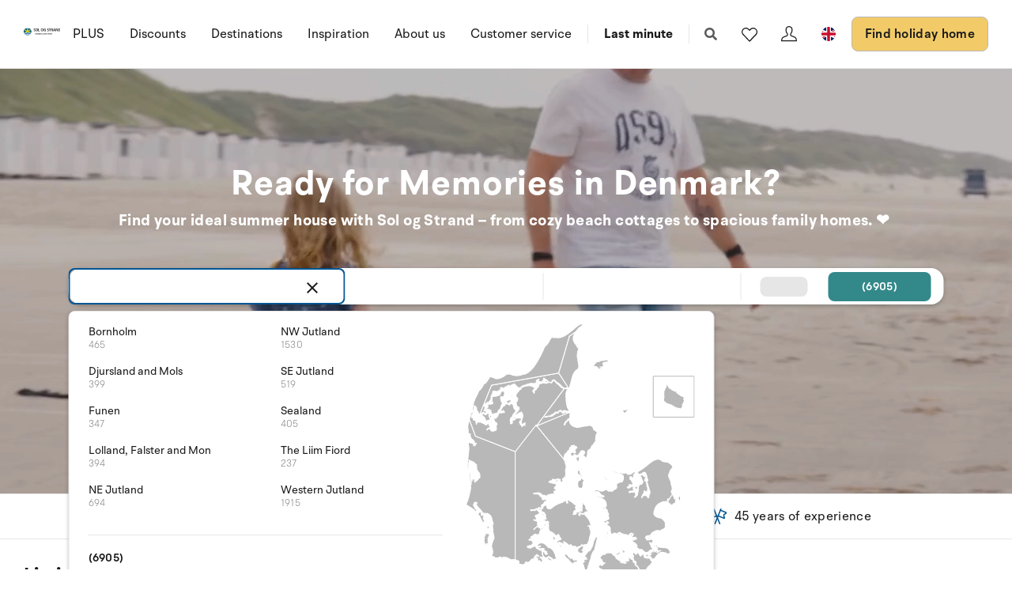

--- FILE ---
content_type: text/html; charset=utf-8
request_url: https://www.sologstrand.com/
body_size: 29793
content:
<!DOCTYPE html>
<html lang="en-US" data-alt-lang="en" data-currency="EUR" data-raptor-content-id="">
<head>
  <script id="CookieConsent" src="https://policy.app.cookieinformation.com/uc.js" data-culture="en" data-gcm-enabled="false" type="text/javascript"></script>



    <!-- Google Tag Manager -->
    <script>!function () { "use strict"; function l(e) { for (var t = e, r = 0, n = document.cookie.split(";"); r < n.length; r++) { var o = n[r].split("="); if (o[0].trim() === t) return o[1] } } function s(e) { return localStorage.getItem(e) } function u(e) { return window[e] } function A(e, t) { e = document.querySelector(e); return t ? null == e ? void 0 : e.getAttribute(t) : null == e ? void 0 : e.textContent } var e = window, t = document, r = "script", n = "dataLayer", o = "https://ss.sologstrand.dk", a = "", i = "cru8zzbiottc", c = "3i02=aWQ9R1RNLUtGNFJWNQ%3D%3D&page=2", g = "stapeUserId", v = "", E = "", d = !1; try { var d = !!g && (m = navigator.userAgent, !!(m = new RegExp("Version/([0-9._]+)(.*Mobile)?.*Safari.*").exec(m))) && 16.4 <= parseFloat(m[1]), f = "stapeUserId" === g, I = d && !f ? function (e, t, r) { void 0 === t && (t = ""); var n = { cookie: l, localStorage: s, jsVariable: u, cssSelector: A }, t = Array.isArray(t) ? t : [t]; if (e && n[e]) for (var o = n[e], a = 0, i = t; a < i.length; a++) { var c = i[a], c = r ? o(c, r) : o(c); if (c) return c } else console.warn("invalid uid source", e) }(g, v, E) : void 0; d = d && (!!I || f) } catch (e) { console.error(e) } var m = e, g = (m[n] = m[n] || [], m[n].push({ "gtm.start": (new Date).getTime(), event: "gtm.js" }), t.getElementsByTagName(r)[0]), v = I ? "&bi=" + encodeURIComponent(I) : "", E = t.createElement(r), f = (d && (i = 8 < i.length ? i.replace(/([a-z]{8}$)/, "kp$1") : "kp" + i), !d && a ? a : o); E.async = !0, E.src = f + "/" + i + ".js?" + c + v, null != (e = g.parentNode) && e.insertBefore(E, g) }();</script>
    <!-- End Google Tag Manager -->

  <script defer src="https://maps.googleapis.com/maps/api/js?key=AIzaSyDLkYrzQrItp04YWV1p0xizc9SxJUmvdTc"></script>
  <script defer type="module" src="/dist/assets/init-DiBt15Aj.js"></script>
  <script defer type="module" src="/dist/assets/helpers-l0sNRNKZ.js"></script>
  <script defer type="module" src="/dist/assets/app-C-YO4e5s.js"></script>
  <meta name="p:domain_verify" content="f48ab2a5fcc4b1df3c56dcfda1629d58" />
  <meta name="google-site-verification" content="jtTOitX6tNJNdLoqSjklqdvZ0wRTK_0G2BKk-IBMwB0" />

  
<link rel="preconnect" href="https://fonts.gstatic.com">
<link rel="preconnect" href="https://pro.fontawesome.com">

<link rel="stylesheet" href="https://fonts.googleapis.com/icon?family=Material+Icons" media="print" onload="this.media='all'; this.onload=null;" crossorigin="anonymous" />
<link rel="stylesheet" href="https://pro.fontawesome.com/releases/v5.10.0/css/solid.css" media="print" onload="this.media='all'; this.onload=null;" crossorigin="anonymous" data-auto-a11y="true" />
<link rel="stylesheet" href="https://pro.fontawesome.com/releases/v5.10.0/css/brands.css" media="print" onload="this.media='all'; this.onload=null;" crossorigin="anonymous" data-auto-a11y="true" />
<link rel="stylesheet" href="https://pro.fontawesome.com/releases/v5.10.0/css/fontawesome.css" media="print" onload="this.media='all'; this.onload=null;" crossorigin="anonymous" data-auto-a11y="true" />
<link rel="stylesheet" href="/dist/assets/main-B623nLu3.css" />


  
  <meta name="description" content="Rent a holiday home in Denmark &#x2013; large selection, great prices and easy booking. Book your Danish holiday online with Sol og Strand today!">
  <meta property="og:description" content="Rent a holiday home in Denmark &#x2013; large selection, great prices and easy booking. Book your Danish holiday online with Sol og Strand today!" />
  <meta name="twitter:description" content="Rent a holiday home in Denmark &#x2013; large selection, great prices and easy booking. Book your Danish holiday online with Sol og Strand today!">
    <link rel="alternate" hreflang="da" href="https://www.sologstrand.dk/" />
    <link rel="alternate" hreflang="de" href="https://www.sonneundstrand.de/" />
    <link rel="alternate" hreflang="no" href="https://www.sologstrand.no/" />
    <link rel="alternate" hreflang="nl" href="https://www.sologstrand.nl/" />
    <link rel="alternate" hreflang="sv" href="https://www.sologstrand.se/" />
    <link rel="alternate" hreflang="x-default" href="https://www.sologstrand.com/" />
    <meta property="og:image" content="/media/hnrjj5mr/lild-beach_-christian-fabervb.jpg?width=1200&amp;height=630&amp;v=1dc684af0325010" />
    <meta name="twitter:image" content="/media/hnrjj5mr/lild-beach_-christian-fabervb.jpg?width=1200&amp;height=630&amp;v=1dc684af0325010" />

<meta charset="utf-8">
<meta http-equiv="x-ua-compatible" content="ie=edge">
<meta name="viewport" content="width=device-width, initial-scale=1">
<title>Holiday Homes in Denmark | Sol og Strand</title>

  <link rel="canonical" href="https://www.sologstrand.com/" />

<meta name="twitter:card" content="summary_large_image">
<meta name="twitter:title" content="Holiday Homes in Denmark | Sol og Strand">

<meta property="og:title" content="Holiday Homes in Denmark | Sol og Strand" />
<meta property="og:type" content="website" />
<meta property="og:url" content="">


  <meta name="og:site_name" content="Sol og Strand" />



  <meta name="google-site-verification" content="SWlGTBrTTt7JsWxHYt1s1X1xU6te1GiQGuZkYzjo9A0" />
<style>
.icon-scroll {
bottom: 90px;
}
@media only screen and (max-width: 767px) {
.tabs {
display:none!important;
}
#afb0a1f0e-342a-4599-b4b4-a11316306838 {
height: calc(100vh - 84px);
}
}


@media only screen and (min-width: 480px) {
.slider .slider-splash {
        width: 200px;
        height: 200px;
        top: -225px;
        border-radius: 150px;
        right: -7%;
}
}


</style>

  <script id="config" type="application/json">
    {
    "integrationBrokerUrl":"https://api.sologstrand.dk",
    "housePageUrl":"/house",
    "searchPageUrl": "/find-holiday-home",
    "checkoutPageUrl": "/checkout",
    "customerAreaUrl": "/my-order",
    "siteCurrency": "EUR",
    "siteName": "Sol og Strand",
    "currentPageKey": "6cb60d73-f0c6-4e89-a81e-c09f91a818fc",
    "attractionsSearchPageUrl": "/attractions/search",
    "attractionDetailsPageUrl": "/attractions/attraktion",
    "attractionsPage": "/attractions",
    "siteLanguageId": "en",
    "currentUrlDa": "https://www.sologstrand.dk/",
    "currentUrlDe": "https://www.sonneundstrand.de/",
    "currentUrlSe": "https://www.sologstrand.se/",
    "currentUrlNo": "https://www.sologstrand.no/",
    "currentUrlUk": "https://www.sologstrand.com/",
    "currentUrlNl": "https://www.sologstrand.nl/",
    "debugMode": "false"
    }
  </script>
  
    <script type="text/javascript">
    const setMomentLocale = function(moment) {
        if(moment != undefined){
            moment.locale('en-US', {"months":["January","February","March","April","May","June","July","August","September","October","November","December"],"monthsShort":["Jan","Feb","Mar","Apr","May","Jun","Jul","Aug","Sep","Oct","Nov","Dec"],"monthsParseExact":true,"weekdays":["Sunday","Monday","Tuesday","Wednesday","Thursday","Friday","Saturday"],"weekdaysShort":["Sun","Mon","Tue","Wed","Thu","Fri","Sat"],"weekdaysMin":["Su","Mo","Tu","We","Th","Fr","Sa"],"weekdaysParseExact":true,"week":{"dow":0,"doy":6}});
        }
    };
</script>
  

    <script type="text/javascript">
      window.raptor||(window.raptor={q:[{event:"trackevent",params:{p1:"pageview"}}],push:function(event,params,options){this.q.push({event:event,params:params,options:options})},customerId:"16021",serverSideCookies: ['rsa']});
    </script>
<script type="text/javascript">!function(T,l,y){var S=T.location,k="script",D="instrumentationKey",C="ingestionendpoint",I="disableExceptionTracking",E="ai.device.",b="toLowerCase",w="crossOrigin",N="POST",e="appInsightsSDK",t=y.name||"appInsights";(y.name||T[e])&&(T[e]=t);var n=T[t]||function(d){var g=!1,f=!1,m={initialize:!0,queue:[],sv:"5",version:2,config:d};function v(e,t){var n={},a="Browser";return n[E+"id"]=a[b](),n[E+"type"]=a,n["ai.operation.name"]=S&&S.pathname||"_unknown_",n["ai.internal.sdkVersion"]="javascript:snippet_"+(m.sv||m.version),{time:function(){var e=new Date;function t(e){var t=""+e;return 1===t.length&&(t="0"+t),t}return e.getUTCFullYear()+"-"+t(1+e.getUTCMonth())+"-"+t(e.getUTCDate())+"T"+t(e.getUTCHours())+":"+t(e.getUTCMinutes())+":"+t(e.getUTCSeconds())+"."+((e.getUTCMilliseconds()/1e3).toFixed(3)+"").slice(2,5)+"Z"}(),iKey:e,name:"Microsoft.ApplicationInsights."+e.replace(/-/g,"")+"."+t,sampleRate:100,tags:n,data:{baseData:{ver:2}}}}var h=d.url||y.src;if(h){function a(e){var t,n,a,i,r,o,s,c,u,p,l;g=!0,m.queue=[],f||(f=!0,t=h,s=function(){var e={},t=d.connectionString;if(t)for(var n=t.split(";"),a=0;a<n.length;a++){var i=n[a].split("=");2===i.length&&(e[i[0][b]()]=i[1])}if(!e[C]){var r=e.endpointsuffix,o=r?e.location:null;e[C]="https://"+(o?o+".":"")+"dc."+(r||"services.visualstudio.com")}return e}(),c=s[D]||d[D]||"",u=s[C],p=u?u+"/v2/track":d.endpointUrl,(l=[]).push((n="SDK LOAD Failure: Failed to load Application Insights SDK script (See stack for details)",a=t,i=p,(o=(r=v(c,"Exception")).data).baseType="ExceptionData",o.baseData.exceptions=[{typeName:"SDKLoadFailed",message:n.replace(/\./g,"-"),hasFullStack:!1,stack:n+"\nSnippet failed to load ["+a+"] -- Telemetry is disabled\nHelp Link: https://go.microsoft.com/fwlink/?linkid=2128109\nHost: "+(S&&S.pathname||"_unknown_")+"\nEndpoint: "+i,parsedStack:[]}],r)),l.push(function(e,t,n,a){var i=v(c,"Message"),r=i.data;r.baseType="MessageData";var o=r.baseData;return o.message='AI (Internal): 99 message:"'+("SDK LOAD Failure: Failed to load Application Insights SDK script (See stack for details) ("+n+")").replace(/\"/g,"")+'"',o.properties={endpoint:a},i}(0,0,t,p)),function(e,t){if(JSON){var n=T.fetch;if(n&&!y.useXhr)n(t,{method:N,body:JSON.stringify(e),mode:"cors"});else if(XMLHttpRequest){var a=new XMLHttpRequest;a.open(N,t),a.setRequestHeader("Content-type","application/json"),a.send(JSON.stringify(e))}}}(l,p))}function i(e,t){f||setTimeout(function(){!t&&m.core||a()},500)}var e=function(){var n=l.createElement(k);n.src=h;var e=y[w];return!e&&""!==e||"undefined"==n[w]||(n[w]=e),n.onload=i,n.onerror=a,n.onreadystatechange=function(e,t){"loaded"!==n.readyState&&"complete"!==n.readyState||i(0,t)},n}();y.ld<0?l.getElementsByTagName("head")[0].appendChild(e):setTimeout(function(){l.getElementsByTagName(k)[0].parentNode.appendChild(e)},y.ld||0)}try{m.cookie=l.cookie}catch(p){}function t(e){for(;e.length;)!function(t){m[t]=function(){var e=arguments;g||m.queue.push(function(){m[t].apply(m,e)})}}(e.pop())}var n="track",r="TrackPage",o="TrackEvent";t([n+"Event",n+"PageView",n+"Exception",n+"Trace",n+"DependencyData",n+"Metric",n+"PageViewPerformance","start"+r,"stop"+r,"start"+o,"stop"+o,"addTelemetryInitializer","setAuthenticatedUserContext","clearAuthenticatedUserContext","flush"]),m.SeverityLevel={Verbose:0,Information:1,Warning:2,Error:3,Critical:4};var s=(d.extensionConfig||{}).ApplicationInsightsAnalytics||{};if(!0!==d[I]&&!0!==s[I]){var c="onerror";t(["_"+c]);var u=T[c];T[c]=function(e,t,n,a,i){var r=u&&u(e,t,n,a,i);return!0!==r&&m["_"+c]({message:e,url:t,lineNumber:n,columnNumber:a,error:i}),r},d.autoExceptionInstrumented=!0}return m}(y.cfg);function a(){y.onInit&&y.onInit(n)}(T[t]=n).queue&&0===n.queue.length?(n.queue.push(a),n.trackPageView({})):a()}(window,document,{
src: "https://js.monitor.azure.com/scripts/b/ai.2.min.js", // The SDK URL Source
crossOrigin: "anonymous", 
cfg: { // Application Insights Configuration
    connectionString: 'InstrumentationKey=3765ee22-a758-4e7b-a8e4-ad094234bb6f'
}});</script></head>
<body class="page-loading house-class-false search-class-false">
  <!-- Google Tag Manager (noscript) -->
    <noscript><iframe src="https://ss.sologstrand.dk/ns.html?id=GTM-KF4RV5" height="0" width="0" style="display:none;visibility:hidden"></iframe></noscript>
  <!-- End Google Tag Manager (noscript) -->

  <div id="combine"
       v-bind:class="{'mobile-nav-visible': MobileNavVisible,
        'mini-cart-visible': MiniCartVisible,
        'search-visible': SearchModalVisible,
        'store-filter-visible' : FilterVisible}">
    <div id="megaMenuOverlay" ref="megaMenuOverlay"></div>

      <navigationbar logo-url="https://www.sologstrand.com/media/hu5kisq5/sol-og-strand_eng.svg" :hide-raffle="false" site-alt="Sol og Strand" current-id="6312" :simple="false"></navigationbar>

    



        <div class="widget-hide">
            
        </div>

<section class="slider slider-section    " id="a95513772-117d-447d-9cd3-ffce54330589">
    <div class="slider js-flickity" data-flickity-options='
      {
        "cellAlign": "left",
        "contain": 1,
        "prevNextButtons": false,
        "pageDots": false,
        "setGallerySize": 1,
        "imagesLoaded": 1,
        "wrapAround": false,
        "autoPlay": 5000,
        "pauseAutoPlayOnHover": false
      }
    '>

<section class="hero hero--75    hero--v-top" style='color:#ffffff;' style='background-color:#005694;' id="ad3aa4d1d-ef74-4225-abb5-97614b62630f">
  <div class="hero-inner">
    <div class="container">
      <div class="row row--center">
        <div class="hero-inner col-100 col-m-100">
              <h1 style='color:#ffffff;' class="hero-heading">Ready for Memories in Denmark?</h1>
            <div class="hero-text">
              <h3 style="color: white; font-size: 1.1em;"><strong>Find your ideal summer house with Sol og Strand – from cozy beach cottages to spacious family homes. ❤</strong> </h3>
            </div>

          <div class="btn-group">
              
          </div>
        </div>
      </div>
    </div>
  </div>

    <div class="hero-video">
      <video class="hero-video__player" playsinline muted loop autoplay>
        <source src="/media/4mwhhrkb/vi-tester-pt-6.mp4" type="video/mp4">
      </video>
    </div>

    <div class="overlay " style="opacity:0.20"></div>


</section>

    </div>

        <quicksearch search-string-region="" search-string-destination="" hide-location-search="" splash-text="" splash-heading="" splash-url="" :is-expanded="true"></quicksearch>
        <div class="usp-bar">
            <ul>
                <li>
                    <img src="/assets/img/icons/icon-money-blue.svg" alt="Price Guarantee" />
                    <span>Price Guarantee</span>
                </li>
                <li>
                    <img src="/assets/img/icons/icon-office-blue.svg" alt="29 service offices" />
                    <span>29 service offices</span>
                </li>
                <li>
                    <img src="/assets/img/icons/icon-rating-blue.svg" alt="Rated 4.4/5" />
                    <span>Rated 4.4/5</span>
                </li>
                <li>
                    <img src="/assets/img/icons/icon-security-blue.svg" alt="Security insurance" />
                    <span>Security insurance</span>
                </li>
                <li>
                    <img src="/assets/img/icons/icon-flags-blue.svg" alt="45 years of experience" />
                    <span>45 years of experience</span>
                </li>
            </ul>
        </div>
</section>


  <section class="section grid lazy   grid--compact " style='background-color:#ffffff;' id="ad97657aa-6834-4a3f-b3aa-e0fc8e3f0b39">
    <div class="container">
        <div class="row">
          <header class="col-100 grid-header">
            <h4>Limited-Time Offers</h4>
            <p></p>
          </header>
        </div>
      <div class="row  row--center ">

          <div class="col-25 col-m-50 col-s-100">

                <div class="grid-item grid-item--service widget-hide   " style='color:#222d38;'>
                  <article>
                        <figure class="cover-figure">
                            <figcaption class="cover-caption" style='color:#ffffff;'>Black Week - Save 15%</figcaption>
                          <picture>
                            <source data-sizes="auto" srcset="/media/x2kp0q52/forside-pods-mega-menu-464x400-1.png?v=1dc684afdfa2510&amp;height=350&amp;quality=80&format=webp" type="image/webp">
                            <source srcset="/media/x2kp0q52/forside-pods-mega-menu-464x400-1.png?v=1dc684afdfa2510&amp;height=350&amp;quality=80">
                            <img loading="lazy" data-sizes="auto" class="cover-img" src="/media/x2kp0q52/forside-pods-mega-menu-464x400-1.png?v=1dc684afdfa2510&amp;height=350&amp;quality=80" alt="Forside Pods &#x2B; Mega Menu 464X400 (1)" />
                          </picture>
                        </figure>
                        <footer>
                          <p><strong>Black Week - Save 15% </strong></p>
<p>Book now and get 15% discount on selected holiday homes.</p>
                          
                        </footer>
                  </article>
                </div>

          </div>
          <div class="col-25 col-m-50 col-s-100">

                <div class="grid-item grid-item--service widget-hide   " style='color:#222d38;'>
                  <article>
                        <a href="/holiday-inspiration/autumn">
                          <figure class="cover-figure">
                              <figcaption class="cover-caption" style='color:#ffffff;'>Autumn holiday</figcaption>
                            <picture>
                              <source data-sizes="auto" srcset="/media/42ncnedk/efteraar_mor_og_boern_i_skov.jpg?v=1dc684b0d8db960&amp;height=350&amp;quality=80&format=webp" type="image/webp">
                              <source srcset="/media/42ncnedk/efteraar_mor_og_boern_i_skov.jpg?v=1dc684b0d8db960&amp;height=350&amp;quality=80">
                              <img data-sizes="auto" class="cover-img" loading="lazy" src="/media/42ncnedk/efteraar_mor_og_boern_i_skov.jpg?v=1dc684b0d8db960&amp;height=350&amp;quality=80" alt="Efteraar Mor Og Boern I Skov (1)" />
                            </picture>
                          </figure>
                        </a>
                        <footer>
                          <p><strong>Autumn holiday</strong></p>
<p>Chose the perfect holiday home for you and your family's autumn holiday in Denmark.</p>
                          
                        </footer>
                  </article>
                </div>

          </div>
          <div class="col-25 col-m-50 col-s-100">

                <div class="grid-item grid-item--service    " style='color:#222d38;'>
                  <article>
                        <a href="https://www.sologstrand.com/find-holiday-home?page=1">
                          <figure class="cover-figure">
                              <figcaption class="cover-caption" style='color:#ffffff;'>Book Your 2026 Holiday Home Now!</figcaption>
                            <picture>
                              <source data-sizes="auto" srcset="/media/nqcp1ji5/test1-1.png?v=1dc684afc89cc30&amp;height=350&amp;quality=80&format=webp" type="image/webp">
                              <source srcset="/media/nqcp1ji5/test1-1.png?v=1dc684afc89cc30&amp;height=350&amp;quality=80">
                              <img data-sizes="auto" class="cover-img" loading="lazy" src="/media/nqcp1ji5/test1-1.png?v=1dc684afc89cc30&amp;height=350&amp;quality=80" alt="Test1 (1)" />
                            </picture>
                          </figure>
                        </a>
                        <footer>
                          <p><strong>Book while the selection is at its largest!</strong></p>
<p dir="auto">Reserve your ideal holiday home today while the widest selection of homes and dates is still available.</p>
                          
                        </footer>
                  </article>
                </div>

          </div>
          <div class="col-25 col-m-50 col-s-100">

                <div class="grid-item grid-item--service widget-hide   " style='color:#222d38;'>
                  <article>
                        <figure class="cover-figure">
                            <figcaption class="cover-caption" style='color:#ffffff;'>Black Week &#x2013; Book now</figcaption>
                          <picture>
                            <source data-sizes="auto" srcset="/media/vtjolkfv/baggrund-bw-320x100-448-x-336-px-3.png?v=1dc684b04ea4490&amp;height=350&amp;quality=80&format=webp" type="image/webp">
                            <source srcset="/media/vtjolkfv/baggrund-bw-320x100-448-x-336-px-3.png?v=1dc684b04ea4490&amp;height=350&amp;quality=80">
                            <img loading="lazy" data-sizes="auto" class="cover-img" src="/media/vtjolkfv/baggrund-bw-320x100-448-x-336-px-3.png?v=1dc684b04ea4490&amp;height=350&amp;quality=80" alt="BAGGRUND BW 320X100 (448 X 336 Px) (3) (1)" />
                          </picture>
                        </figure>
                        <footer>
                          <p><strong>BLACK WEEK SAVE 15 %<br /></strong>See all Black Week offers and book your next holiday home with 15% off on selected weeks and houses. Offers end on Sunday, December 1st.</p>
                          
                        </footer>
                  </article>
                </div>

          </div>
          <div class="col-25 col-m-50 col-s-100">

                <div class="grid-item grid-item--service widget-hide   " style='color:#222d38;'>
                  <article>
                        <a href="/holiday-inspiration/new-year">
                          <figure class="cover-figure">
                              <figcaption class="cover-caption" style='color:#ffffff;'>Spend New years eve in a holiday home</figcaption>
                            <picture>
                              <source data-sizes="auto" srcset="/media/ba5jtox2/inspiration-nytaar-teaser2.jpg?v=1dc684b1071c680&amp;height=350&amp;quality=80&format=webp" type="image/webp">
                              <source srcset="/media/ba5jtox2/inspiration-nytaar-teaser2.jpg?v=1dc684b1071c680&amp;height=350&amp;quality=80">
                              <img data-sizes="auto" class="cover-img" loading="lazy" src="/media/ba5jtox2/inspiration-nytaar-teaser2.jpg?v=1dc684b1071c680&amp;height=350&amp;quality=80" alt="Inspiration Nytaar Teaser2" />
                            </picture>
                          </figure>
                        </a>
                        <footer>
                          <p><strong>New years eve 2024 in a holiday home?</strong><br />Spend it in a one of our cozy holiday homes. Book today</p>
                          
                        </footer>
                  </article>
                </div>

          </div>
          <div class="col-25 col-m-50 col-s-100">

                <div class="grid-item grid-item--service widget-hide   " style='color:#222d38;'>
                  <article>
                        <figure class="cover-figure">
                            <figcaption class="cover-caption" style='color:#ffffff;'>20% discount on early summer</figcaption>
                          <picture>
                            <source data-sizes="auto" srcset="/media/zcrbjgif/design-uden-navn-51.png?v=1dc684ae9fd4330&amp;height=350&amp;quality=80&format=webp" type="image/webp">
                            <source srcset="/media/zcrbjgif/design-uden-navn-51.png?v=1dc684ae9fd4330&amp;height=350&amp;quality=80">
                            <img loading="lazy" data-sizes="auto" class="cover-img" src="/media/zcrbjgif/design-uden-navn-51.png?v=1dc684ae9fd4330&amp;height=350&amp;quality=80" alt="Design Uden Navn (51)" />
                          </picture>
                        </figure>
                        <footer>
                          <p><strong>Offer is valid until 30th of April</strong><br />Save 20% on your stay during 14th of June - 14th of July. </p>
                          
                        </footer>
                  </article>
                </div>

          </div>
          <div class="col-25 col-m-50 col-s-100">

                <div class="grid-item grid-item--service    " style='color:#222d38;'>
                  <article>
                        <a href="/discounts/last-minute">
                          <figure class="cover-figure">
                              <figcaption class="cover-caption" style='color:#ffffff;'>Last Minute - Save up to 40% </figcaption>
                            <picture>
                              <source data-sizes="auto" srcset="/media/dotfkxm1/sol-og-strand-last-minute.png?v=1dc684b0431a2f0&amp;height=350&amp;quality=80&format=webp" type="image/webp">
                              <source srcset="/media/dotfkxm1/sol-og-strand-last-minute.png?v=1dc684b0431a2f0&amp;height=350&amp;quality=80">
                              <img data-sizes="auto" class="cover-img" loading="lazy" src="/media/dotfkxm1/sol-og-strand-last-minute.png?v=1dc684b0431a2f0&amp;height=350&amp;quality=80" alt="Sol Og Strand Last Minute" />
                            </picture>
                          </figure>
                        </a>
                        <footer>
                          <p><strong>Last Minute</strong><br />Save up to 40% and enjoy a spontaneous holiday with a discount.</p>
                          
                        </footer>
                  </article>
                </div>

          </div>
          <div class="col-25 col-m-50 col-s-100">

                <div class="grid-item grid-item--service widget-hide   " style='color:#222d38;'>
                  <article>
                        <figure class="cover-figure">
                            <figcaption class="cover-caption" >Save up to 20% - Book by July 1st</figcaption>
                          <picture>
                            <source data-sizes="auto" srcset="/media/t5xpj2fi/1.jpg?v=1dc684aea3235e0&amp;height=350&amp;quality=80&format=webp" type="image/webp">
                            <source srcset="/media/t5xpj2fi/1.jpg?v=1dc684aea3235e0&amp;height=350&amp;quality=80">
                            <img loading="lazy" data-sizes="auto" class="cover-img" src="/media/t5xpj2fi/1.jpg?v=1dc684aea3235e0&amp;height=350&amp;quality=80" alt="1" />
                          </picture>
                        </figure>
                        <footer>
                          <p><strong>Up to 20% discount from July 12th - August 11th</strong><br />Book your summer vacation now and save up to 20% from July 12th - August 11th. Book by July 1st.</p>
                          
                        </footer>
                  </article>
                </div>

          </div>
          <div class="col-25 col-m-50 col-s-100">

                <div class="grid-item grid-item--service    " style='color:#222d38;'>
                  <article>
                        <a href="/discounts/shortstay">
                          <figure class="cover-figure">
                              <figcaption class="cover-caption" style='color:#ffffff;'>Shortstay - Extended weekend with discount</figcaption>
                            <picture>
                              <source data-sizes="auto" srcset="/media/dkjphwu5/sol-og-strand-miniferie.png?v=1dc684b04b97090&amp;height=350&amp;quality=80&format=webp" type="image/webp">
                              <source srcset="/media/dkjphwu5/sol-og-strand-miniferie.png?v=1dc684b04b97090&amp;height=350&amp;quality=80">
                              <img data-sizes="auto" class="cover-img" loading="lazy" src="/media/dkjphwu5/sol-og-strand-miniferie.png?v=1dc684b04b97090&amp;height=350&amp;quality=80" alt="Sol Og Strand Miniferie" />
                            </picture>
                          </figure>
                        </a>
                        <footer>
                          <p><strong>Shortstay</strong><br />Enjoy a break from everyday life with a mini-vacation by the coast or in the city. The mini-vacation can last from 2-5 days</p>
                          
                        </footer>
                  </article>
                </div>

          </div>
          <div class="col-25 col-m-50 col-s-100">

                <div class="grid-item grid-item--service    " style='color:#222d38;'>
                  <article>
                        <a href="/discounts/2-persons-discount">
                          <figure class="cover-figure">
                              <figcaption class="cover-caption" style='color:#ffffff;'>2-persons-discount - Save up to 20%</figcaption>
                            <picture>
                              <source data-sizes="auto" srcset="/media/2hgpmkku/valentines-billede-1.png?v=1dc684ae8b029c0&amp;height=350&amp;quality=80&format=webp" type="image/webp">
                              <source srcset="/media/2hgpmkku/valentines-billede-1.png?v=1dc684ae8b029c0&amp;height=350&amp;quality=80">
                              <img data-sizes="auto" class="cover-img" loading="lazy" src="/media/2hgpmkku/valentines-billede-1.png?v=1dc684ae8b029c0&amp;height=350&amp;quality=80" alt="Valentines Billede (1)" />
                            </picture>
                          </figure>
                        </a>
                        <footer>
                          <p><strong>2-persons-discounts</strong><br />Save up to 20% discount when only 2 people are staying in our summer houses or holiday apartments.</p>
                          
                        </footer>
                  </article>
                </div>

          </div>

      </div>
    </div>
      <div class="block-background" style='background-color:#ffffff;'>
      </div>
  </section>




  <section class="section grid lazy   grid--compact " style='background-color:#ffffff;' id="ad48219d2-7394-46f7-a5f6-d5009ae6ed1c">
    <div class="container">
      <div class="row   ">

          <div class="col-100 col-s-100">

                <div class="grid-item grid-item--text" >
                  <!-- TrustBox widget - Carousel -->
<div class="trustpilot-widget" data-locale="en-GB" data-template-id="53aa8912dec7e10d38f59f36" data-businessunit-id="469920190000640005002914" data-style-height="140px" data-style-width="100%" data-stars="4,5" data-review-languages="en"><a rel="noopener" href="https://uk.trustpilot.com/review/www.sologstrand.dk" target="_blank">Trustpilot</a></div>
<!-- End TrustBox widget -->
<p> </p>
                </div>

          </div>

      </div>
    </div>
      <div class="block-background" style='background-color:#ffffff;'>
      </div>
  </section>




  <section class="section grid lazy   grid--compact " style='background-color:#114a6a;' id="a69ce9cf2-a5b5-4d70-80aa-df9c862d3100">
    <div class="container">
      <div class="row  row--center row--v-center">

          <div class="col-50 col-s-100">

                <div class="grid-item grid-item--text" style='color:#ffffff;'>
                  <h2 class="need-help__heading" style="font-size: 30px;">New Holiday Homes Ready for You</h2>
<div class="need-help__text">Discover our newest holiday homes – carefully selected gems that combine real holiday atmosphere with modern comfort and beautiful surroundings. Whether you dream of peace by the water, want to be close to nature, or need space for the whole family, here you'll find new favourites that invite relaxation and unforgettable experiences.</div>
<p style="text-align: left;"><a style="display: inline-block; background-color: white; color: black; padding: 12px 24px; text-align: center; text-decoration: none; font-weight: bold; border-radius: 4px; margin-top: 15px; border: 1px solid #ddd;" href="https://www.sologstrand.com/new-holiday-homes"> View all new holiday homes </a></p>
                </div>

          </div>
          <div class="col-50 col-s-100">

                <div class="grid-item grid-item--image" style='color:#ffffff;'>
                  <figure>
                        <a href="/new-holiday-homes">

                          <picture>
                            <source data-srcset="/media/zmpo2pq0/ekstrabladet-udvalgte-billeder-til-artikel-3.png?width=300&amp;v=1dc684af7cc4420&amp;format=webp&amp;quality=85 300w, /media/zmpo2pq0/ekstrabladet-udvalgte-billeder-til-artikel-3.png?width=500&amp;v=1dc684af7cc4420&amp;format=webp&amp;quality=85 500w, /media/zmpo2pq0/ekstrabladet-udvalgte-billeder-til-artikel-3.png?width=750&amp;v=1dc684af7cc4420&amp;format=webp&amp;quality=85 750w, /media/zmpo2pq0/ekstrabladet-udvalgte-billeder-til-artikel-3.png?width=1000&amp;v=1dc684af7cc4420&amp;format=webp&amp;quality=85 1000w, /media/zmpo2pq0/ekstrabladet-udvalgte-billeder-til-artikel-3.png?width=1200&amp;v=1dc684af7cc4420&amp;format=webp&amp;quality=85 1200w, /media/zmpo2pq0/ekstrabladet-udvalgte-billeder-til-artikel-3.png?width=1600&amp;v=1dc684af7cc4420&amp;format=webp&amp;quality=85 1600w, /media/zmpo2pq0/ekstrabladet-udvalgte-billeder-til-artikel-3.png?width=1920&amp;v=1dc684af7cc4420&amp;format=webp&amp;quality=85 1920w" />
                            <source data-srcset="/media/zmpo2pq0/ekstrabladet-udvalgte-billeder-til-artikel-3.png?width=300&amp;v=1dc684af7cc4420&amp;quality=85 300w, /media/zmpo2pq0/ekstrabladet-udvalgte-billeder-til-artikel-3.png?width=500&amp;v=1dc684af7cc4420&amp;quality=85 500w, /media/zmpo2pq0/ekstrabladet-udvalgte-billeder-til-artikel-3.png?width=750&amp;v=1dc684af7cc4420&amp;quality=85 750w, /media/zmpo2pq0/ekstrabladet-udvalgte-billeder-til-artikel-3.png?width=1000&amp;v=1dc684af7cc4420&amp;quality=85 1000w, /media/zmpo2pq0/ekstrabladet-udvalgte-billeder-til-artikel-3.png?width=1200&amp;v=1dc684af7cc4420&amp;quality=85 1200w, /media/zmpo2pq0/ekstrabladet-udvalgte-billeder-til-artikel-3.png?width=1600&amp;v=1dc684af7cc4420&amp;quality=85 1600w, /media/zmpo2pq0/ekstrabladet-udvalgte-billeder-til-artikel-3.png?width=1920&amp;v=1dc684af7cc4420&amp;quality=85 1920w" />
                            <source srcset="/media/zmpo2pq0/ekstrabladet-udvalgte-billeder-til-artikel-3.png?width=750&amp;v=1dc684af7cc4420&amp;quality=85" />
                            <img loading="lazy" itemprop="thumbnail" v-bind:class="{'lazyload':VueInititiated}"
                            src="/media/zmpo2pq0/ekstrabladet-udvalgte-billeder-til-artikel-3.png?width=10&amp;v=1dc684af7cc4420"
                            data-sizes="auto"
                            alt="" />
                          </picture>
                        </a>

                  </figure>
                </div>

          </div>

      </div>
    </div>
      <div class="block-background" style='background-color:#114a6a;'>
      </div>
  </section>


    <section class="block " style='background-color:#ffffff;' id="af90de738-e56d-4dde-90a0-b1207e4283fc" raptor-module="GetUserRecommendations" raptor-recommended-ids="90-0550,10-7082,11-4613,18-4045">
        <div class="container">
            <div class="row row--v-center">
                    <div class="col-s-100 col-75">
                        <h5>Cherry picked holiday homes for you</h5>
                    </div>
            </div>
            <housefeed search-string="?id=90-0550%2C10-7082%2C11-4613%2C18-4045" :id-priority="[&quot;90-0550&quot;,&quot;10-7082&quot;,&quot;11-4613&quot;,&quot;18-4045&quot;]" size="4" raptor-module="GetUserRecommendations" :property-labels="[{&quot;id&quot;:&quot;bedrooms&quot;,&quot;title&quot;:&quot;Bedrooms&quot;,&quot;unit&quot;:&quot;pcs&quot;},{&quot;id&quot;:&quot;317&quot;,&quot;title&quot;:&quot;Bedrooms&quot;,&quot;unit&quot;:&quot;&quot;},{&quot;id&quot;:&quot;max_adults&quot;,&quot;title&quot;:&quot;Beds&quot;,&quot;unit&quot;:&quot;pcs&quot;},{&quot;id&quot;:&quot;fenced_area&quot;,&quot;title&quot;:&quot;Fenced area&quot;,&quot;unit&quot;:&quot;&quot;},{&quot;id&quot;:&quot;roofed_terrace&quot;,&quot;title&quot;:&quot;Roofed terrace&quot;,&quot;unit&quot;:&quot;m2&quot;},{&quot;id&quot;:&quot;parking&quot;,&quot;title&quot;:&quot;Parking&quot;,&quot;unit&quot;:&quot;&quot;},{&quot;id&quot;:&quot;playground_equipment&quot;,&quot;title&quot;:&quot;Playground equipment&quot;,&quot;unit&quot;:&quot;&quot;},{&quot;id&quot;:&quot;house_size&quot;,&quot;title&quot;:&quot;House size&quot;,&quot;unit&quot;:&quot;m2&quot;},{&quot;id&quot;:&quot;high_chair&quot;,&quot;title&quot;:&quot;High chair&quot;,&quot;unit&quot;:&quot;&quot;},{&quot;id&quot;:&quot;activity_room&quot;,&quot;title&quot;:&quot;Activity room&quot;,&quot;unit&quot;:&quot;&quot;},{&quot;id&quot;:&quot;298&quot;,&quot;title&quot;:&quot;Activity room&quot;,&quot;unit&quot;:&quot;&quot;},{&quot;id&quot;:&quot;year_built&quot;,&quot;title&quot;:&quot;Year built&quot;,&quot;unit&quot;:&quot;&quot;},{&quot;id&quot;:&quot;76&quot;,&quot;title&quot;:&quot;Year built&quot;,&quot;unit&quot;:&quot;&quot;},{&quot;id&quot;:&quot;terrace&quot;,&quot;title&quot;:&quot;Terrace&quot;,&quot;unit&quot;:&quot;m2&quot;},{&quot;id&quot;:&quot;fenced_terrace&quot;,&quot;title&quot;:&quot;Fenced terrace&quot;,&quot;unit&quot;:&quot;&quot;},{&quot;id&quot;:&quot;pets_allowed&quot;,&quot;title&quot;:&quot;Pets allowed&quot;,&quot;unit&quot;:&quot;&quot;},{&quot;id&quot;:&quot;70&quot;,&quot;title&quot;:&quot;Pets allowed&quot;,&quot;unit&quot;:&quot;&quot;},{&quot;id&quot;:&quot;area_size&quot;,&quot;title&quot;:&quot;Area size&quot;,&quot;unit&quot;:&quot;m2&quot;},{&quot;id&quot;:&quot;cot&quot;,&quot;title&quot;:&quot;Cot&quot;,&quot;unit&quot;:&quot;pcs&quot;},{&quot;id&quot;:&quot;toilets&quot;,&quot;title&quot;:&quot;Toilets&quot;,&quot;unit&quot;:&quot;pcs&quot;},{&quot;id&quot;:&quot;wood_stove&quot;,&quot;title&quot;:&quot;Wood stove&quot;,&quot;unit&quot;:&quot;&quot;},{&quot;id&quot;:&quot;50&quot;,&quot;title&quot;:&quot;Wood stove&quot;,&quot;unit&quot;:&quot;&quot;},{&quot;id&quot;:&quot;year_renovated&quot;,&quot;title&quot;:&quot;Year renovated&quot;,&quot;unit&quot;:&quot;&quot;},{&quot;id&quot;:&quot;washing_machine&quot;,&quot;title&quot;:&quot;Washing machine&quot;,&quot;unit&quot;:&quot;&quot;},{&quot;id&quot;:&quot;freezer&quot;,&quot;title&quot;:&quot;Freezer&quot;,&quot;unit&quot;:&quot;&quot;},{&quot;id&quot;:&quot;tumbler&quot;,&quot;title&quot;:&quot;Tumble dryer&quot;,&quot;unit&quot;:&quot;&quot;},{&quot;id&quot;:&quot;oven&quot;,&quot;title&quot;:&quot;Oven&quot;,&quot;unit&quot;:&quot;&quot;},{&quot;id&quot;:&quot;dish_washer&quot;,&quot;title&quot;:&quot;Dish washer&quot;,&quot;unit&quot;:&quot;&quot;},{&quot;id&quot;:&quot;microwave_oven&quot;,&quot;title&quot;:&quot;Microwave oven&quot;,&quot;unit&quot;:&quot;&quot;},{&quot;id&quot;:&quot;refrigerator&quot;,&quot;title&quot;:&quot;Refrigerator&quot;,&quot;unit&quot;:&quot;&quot;},{&quot;id&quot;:&quot;cooking_plates&quot;,&quot;title&quot;:&quot;Cooking plates&quot;,&quot;unit&quot;:&quot;&quot;},{&quot;id&quot;:&quot;swimming_pool&quot;,&quot;title&quot;:&quot;Swimming pool&quot;,&quot;unit&quot;:&quot;&quot;},{&quot;id&quot;:&quot;25&quot;,&quot;title&quot;:&quot;Swimming pool&quot;,&quot;unit&quot;:&quot;&quot;},{&quot;id&quot;:&quot;steam_cabin&quot;,&quot;title&quot;:&quot;Steam cabin&quot;,&quot;unit&quot;:&quot;&quot;},{&quot;id&quot;:&quot;19&quot;,&quot;title&quot;:&quot;Steam cabin&quot;,&quot;unit&quot;:&quot;&quot;},{&quot;id&quot;:&quot;sauna&quot;,&quot;title&quot;:&quot;Sauna&quot;,&quot;unit&quot;:&quot;&quot;},{&quot;id&quot;:&quot;whirlpool&quot;,&quot;title&quot;:&quot;Jacuzzi&quot;,&quot;unit&quot;:&quot;&quot;},{&quot;id&quot;:&quot;sea&quot;,&quot;title&quot;:&quot;Sea&quot;,&quot;unit&quot;:&quot;m&quot;},{&quot;id&quot;:&quot;60&quot;,&quot;title&quot;:&quot;Sea distance&quot;,&quot;unit&quot;:&quot;m&quot;},{&quot;id&quot;:&quot;shops&quot;,&quot;title&quot;:&quot;Groceries&quot;,&quot;unit&quot;:&quot;m&quot;},{&quot;id&quot;:&quot;gaming_console&quot;,&quot;title&quot;:&quot;Gaming console&quot;,&quot;unit&quot;:&quot;&quot;},{&quot;id&quot;:&quot;consumption_included&quot;,&quot;title&quot;:&quot;Inclusive consumption&quot;,&quot;unit&quot;:&quot;&quot;},{&quot;id&quot;:&quot;144&quot;,&quot;title&quot;:&quot;Internet (cable)&quot;,&quot;unit&quot;:&quot;&quot;},{&quot;id&quot;:&quot;internet&quot;,&quot;title&quot;:&quot;Internet&quot;,&quot;unit&quot;:&quot;&quot;},{&quot;id&quot;:&quot;68&quot;,&quot;title&quot;:&quot;Fjord view from the house&quot;,&quot;unit&quot;:&quot;m&quot;},{&quot;id&quot;:&quot; 25&quot;,&quot;title&quot;:&quot;Swimming pool&quot;,&quot;unit&quot;:&quot;&quot;},{&quot;id&quot;:&quot;178&quot;,&quot;title&quot;:&quot;Eco-friendly&quot;,&quot;unit&quot;:&quot;&quot;},{&quot;id&quot;:&quot;294&quot;,&quot;title&quot;:&quot;Eco-friendly&quot;,&quot;unit&quot;:&quot;&quot;},{&quot;id&quot;:&quot;295&quot;,&quot;title&quot;:&quot;Eco-friendly&quot;,&quot;unit&quot;:&quot;&quot;},{&quot;id&quot;:&quot;363&quot;,&quot;title&quot;:&quot;Renovated&quot;,&quot;unit&quot;:&quot;&quot;},{&quot;id&quot;:&quot;key_at_house&quot;,&quot;title&quot;:&quot;Key by the house&quot;,&quot;unit&quot;:&quot;&quot;},{&quot;id&quot;:&quot;445&quot;,&quot;title&quot;:&quot;Key by the house&quot;,&quot;unit&quot;:&quot;&quot;},{&quot;id&quot;:&quot;444&quot;,&quot;title&quot;:&quot;Key by the house&quot;,&quot;unit&quot;:&quot;&quot;},{&quot;id&quot;:&quot;443&quot;,&quot;title&quot;:&quot;Key by the house&quot;,&quot;unit&quot;:&quot;&quot;},{&quot;id&quot;:&quot;wheelchair&quot;,&quot;title&quot;:&quot;Wheelchair accessible&quot;,&quot;unit&quot;:&quot;&quot;},{&quot;id&quot;:&quot;fishing&quot;,&quot;title&quot;:&quot;Houses for Anglers&quot;,&quot;unit&quot;:&quot;&quot;},{&quot;id&quot;:&quot;max_adults&quot;,&quot;title&quot;:&quot;Persons&quot;,&quot;unit&quot;:&quot;&quot;},{&quot;id&quot;:&quot;sea_view_from_house&quot;,&quot;title&quot;:&quot;Sea/inlet view from the home&quot;,&quot;unit&quot;:&quot;&quot;},{&quot;id&quot;:&quot;sea_view_from_plot&quot;,&quot;title&quot;:&quot;Sea/inlet view from the site&quot;,&quot;unit&quot;:&quot;&quot;},{&quot;id&quot;:&quot;chromecast&quot;,&quot;title&quot;:&quot;Streaming&quot;,&quot;unit&quot;:&quot;&quot;},{&quot;id&quot;:&quot;115&quot;,&quot;title&quot;:&quot;Wifi&quot;,&quot;unit&quot;:&quot;&quot;},{&quot;id&quot;:&quot;79&quot;,&quot;title&quot;:&quot;Terrace&quot;,&quot;unit&quot;:&quot;m2&quot;},{&quot;id&quot;:&quot;80&quot;,&quot;title&quot;:&quot;Roofed terrace&quot;,&quot;unit&quot;:&quot;m2&quot;},{&quot;id&quot;:&quot;sunbed&quot;,&quot;title&quot;:&quot;Solarium&quot;,&quot;unit&quot;:&quot;&quot;},{&quot;id&quot;:&quot;charging_station&quot;,&quot;title&quot;:&quot;Charging station&quot;,&quot;unit&quot;:&quot;&quot;},{&quot;id&quot;:&quot;tv&quot;,&quot;title&quot;:&quot;TV&quot;,&quot;unit&quot;:&quot;&quot;},{&quot;id&quot;:&quot;wilderness_tub&quot;,&quot;title&quot;:&quot;Wilderness tub&quot;,&quot;unit&quot;:&quot;&quot;},{&quot;id&quot;:&quot;smoking&quot;,&quot;title&quot;:&quot;Smoking ban&quot;,&quot;unit&quot;:&quot;&quot;},{&quot;id&quot;:&quot;Gratis_badeland&quot;,&quot;title&quot;:&quot;Free Water Park&quot;,&quot;unit&quot;:&quot;&quot;},{&quot;id&quot;:&quot;swimming_pool_indoor&quot;,&quot;title&quot;:&quot;Indoor swimmingpool&quot;,&quot;unit&quot;:&quot;&quot;},{&quot;id&quot;:&quot;swimming_pool_outdoor&quot;,&quot;title&quot;:&quot;Outdoor swimmingpool&quot;,&quot;unit&quot;:&quot;&quot;},{&quot;id&quot;:&quot;swimming_pool_shared&quot;,&quot;title&quot;:&quot;Shared swimming pool&quot;,&quot;unit&quot;:&quot;&quot;},{&quot;id&quot;:&quot;new_house&quot;,&quot;title&quot;:&quot;New&quot;,&quot;unit&quot;:&quot;&quot;},{&quot;id&quot;:&quot;focus_house&quot;,&quot;title&quot;:&quot;House of the Month&quot;,&quot;unit&quot;:&quot;&quot;}]"></housefeed>
        </div>
    </section>




  <section class="section grid lazy   grid--compact " style='background-color:#f7cd63;' id="a34f62eac-f171-423f-af58-f7c2494b49ff">
    <div class="container container--small">
      <div class="row   ">

          <div class="col-33 col-s-100">

                <div class="grid-item grid-item--service   text-center " >
                  <article>
                      <div class="gis-image">
                            <i class="fas fa-car-crash" style='color:#d64e54;'></i>
                      </div>
                      <div class="gis-text">
                        <h5>You can cancel right up until your arrival time</h5>
                        <p>Cancel your stay due to unforeseen circumstances and get your costs refunded.</p>
                        
                      </div>
                  </article>
                </div>

          </div>
          <div class="col-33 col-s-100">

                <div class="grid-item grid-item--service   text-center " >
                  <article>
                      <div class="gis-image">
                            <i class="fas fa-running" style='color:#d64e54;'></i>
                      </div>
                      <div class="gis-text">
                        <h5>Peace of mind if you have to cut your stay short</h5>
                        <p>If you have to cut your stay short due to unforeseen circumstances, the insurance will refund the unused days.</p>
                        
                      </div>
                  </article>
                </div>

          </div>
          <div class="col-33 col-s-100">

                <div class="grid-item grid-item--service   text-center " >
                  <article>
                      <div class="gis-image">
                            <i class="fas fa-running" style='color:#d64e54;'></i>
                      </div>
                      <div class="gis-text">
                        <h5>24-hour service 365 days a year</h5>
                        <p>By renting with Sol og Strand, you will always be able to get hold of us in an emergency.</p>
                        
                      </div>
                  </article>
                </div>

          </div>
          <div class="col-100 col-s-100">

                <div class="grid-item grid-item--text" >
                  <p style="text-align: center;"><a style="display: inline-block; background-color: white; color: black; padding: 12px 24px; text-align: center; text-decoration: none; font-weight: bold; border-radius: 4px; margin-bottom: 15px; border: 1px solid #ddd;" href="https://www.sologstrand.com/information/about-us/security-insurance"> Learn more about the Safety Insurance </a></p>
<p style="text-align: center;"><strong>7,000 holiday homes in Denmark • 35,000 worldwide • 45 years of experience • 29 local offices</strong></p>
                </div>

          </div>

      </div>
    </div>
      <div class="block-background" style='background-color:#f7cd63;'>
      </div>
  </section>




  <section class="section grid lazy    " style='background-color:#ffffff;' id="a8f99cd74-3722-4cc1-925a-186f7f22197a">
    <div class="container">
        <div class="row">
          <header class="col-100 grid-header">
            <h4>Join us in supporting good causes together.</h4>
            <p>When you rent your holiday home through Sol og Strand, you contribute to charitable causes.</p>
          </header>
        </div>
      <div class="row   ">

          <div class="col-50 col-s-100">

                <div class="grid-item grid-item--service    " style='color:#222d38;'>
                  <article>
                        <a href="/information/about-us/holidays-with-heart">
                          <figure class="cover-figure">
                              <figcaption class="cover-caption" style='color:#ffffff;'>The Sol og Strand Foundation</figcaption>
                            <picture>
                              <source data-sizes="auto" srcset="/media/wtcatenr/margit-og-kjeld-1_-002-hg.jpg?rxy=0.3933333333333333,0.4305032018675639&amp;v=1dc684b0387a750&amp;height=350&amp;quality=80&format=webp" type="image/webp">
                              <source srcset="/media/wtcatenr/margit-og-kjeld-1_-002-hg.jpg?rxy=0.3933333333333333,0.4305032018675639&amp;v=1dc684b0387a750&amp;height=350&amp;quality=80">
                              <img data-sizes="auto" class="cover-img" loading="lazy" src="/media/wtcatenr/margit-og-kjeld-1_-002-hg.jpg?rxy=0.3933333333333333,0.4305032018675639&amp;v=1dc684b0387a750&amp;height=350&amp;quality=80" alt="margith-og-kjeld-sol-og-strand" />
                            </picture>
                          </figure>
                        </a>
                        <footer>
                          <p data-start="183" data-end="363">Sol og Strand is 100% Danish and owned by a foundation. The foundation’s purpose is to donate money to charitable organizations and local initiatives.</p>
                          
                        </footer>
                  </article>
                </div>

          </div>
          <div class="col-50 col-s-100">

                <div class="grid-item grid-item--service    " style='color:#222d38;'>
                  <article>
                        <a href="/information/about-us/handshake">
                          <figure class="cover-figure">
                              <figcaption class="cover-caption" style='color:#ffffff;'>Sol og Strand&#x2019;s Local Contribution</figcaption>
                            <picture>
                              <source data-sizes="auto" srcset="/media/1rap4y2i/sol-og-strand-har-st&#xF8;ttet-etableringen-af-den-nye-hjertestarter-p&#xE5;-lille-norge-grundejerforening.jpg?v=1dc684ae91f8d60&amp;height=350&amp;quality=80&format=webp" type="image/webp">
                              <source srcset="/media/1rap4y2i/sol-og-strand-har-st&#xF8;ttet-etableringen-af-den-nye-hjertestarter-p&#xE5;-lille-norge-grundejerforening.jpg?v=1dc684ae91f8d60&amp;height=350&amp;quality=80">
                              <img data-sizes="auto" class="cover-img" loading="lazy" src="/media/1rap4y2i/sol-og-strand-har-st&#xF8;ttet-etableringen-af-den-nye-hjertestarter-p&#xE5;-lille-norge-grundejerforening.jpg?v=1dc684ae91f8d60&amp;height=350&amp;quality=80" alt="Sol Og Strand Har St&#xF8;ttet Etableringen Af Den Nye Hjertestarter P&#xE5; Lille Norge Grundejerforening." />
                            </picture>
                          </figure>
                        </a>
                        <footer>
                          <p>Since 2019, Sol og Strand has donated up to 1 million Danish kroner each year to local projects in Danish holiday home areas.</p>
                          
                        </footer>
                  </article>
                </div>

          </div>

      </div>
    </div>
      <div class="block-background" style='background-color:#ffffff;'>
      </div>
  </section>




  <section class="section grid lazy   grid--compact " style='background-color:#114a6a;' id="a30c0a9a7-efa6-4f1e-bf35-928748927188">
    <div class="container">
      <div class="row  row--center row--v-center">

          <div class="col-50 col-s-100">

                <div class="grid-item grid-item--text" style='color:#ffffff;'>
                  <h2 style="font-size: 30px; color: #f2f2f2; text-align: left;">Get more out of your holiday with Sol og Strand PLUS</h2>
<p style="text-align: left;">With <strong>Sol og Strand PLUS</strong>, you get access to a world of discounts and benefits. We partner with attractions and sights all over Denmark, so your holiday with Sol og Strand PLUS becomes not only more fun but also more affordable. As a member of Sol og Strand PLUS, you’re always guaranteed the best price for your stay in one of our holiday homes – that’s our promise. In addition, members of Sol og Strand PLUS always receive the best offers at least 3 days before everyone else!</p>
<p style="text-align: left;"><a style="display: inline-block; background-color: white; color: black; padding: 12px 24px; text-align: center; text-decoration: none; font-weight: bold; border-radius: 4px; margin-top: 15px; border: 1px solid #ddd;" href="https://www.sologstrand.com/plus"> Sign up for Sol og Strand PLUS </a></p>
                </div>

          </div>
          <div class="col-50 col-s-100">

                <div class="grid-item grid-item--image" style='color:#ffffff;'>
                  <figure>
                        <a href="https://www.sologstrand.nl/plus">

                          <picture>
                            <source data-srcset="/media/lirh3prq/ekstrabladet-udvalgte-billeder-til-artikel-2.png?width=300&amp;v=1dc684af7c69ed0&amp;format=webp&amp;quality=85 300w, /media/lirh3prq/ekstrabladet-udvalgte-billeder-til-artikel-2.png?width=500&amp;v=1dc684af7c69ed0&amp;format=webp&amp;quality=85 500w, /media/lirh3prq/ekstrabladet-udvalgte-billeder-til-artikel-2.png?width=750&amp;v=1dc684af7c69ed0&amp;format=webp&amp;quality=85 750w, /media/lirh3prq/ekstrabladet-udvalgte-billeder-til-artikel-2.png?width=1000&amp;v=1dc684af7c69ed0&amp;format=webp&amp;quality=85 1000w, /media/lirh3prq/ekstrabladet-udvalgte-billeder-til-artikel-2.png?width=1200&amp;v=1dc684af7c69ed0&amp;format=webp&amp;quality=85 1200w, /media/lirh3prq/ekstrabladet-udvalgte-billeder-til-artikel-2.png?width=1600&amp;v=1dc684af7c69ed0&amp;format=webp&amp;quality=85 1600w, /media/lirh3prq/ekstrabladet-udvalgte-billeder-til-artikel-2.png?width=1920&amp;v=1dc684af7c69ed0&amp;format=webp&amp;quality=85 1920w" />
                            <source data-srcset="/media/lirh3prq/ekstrabladet-udvalgte-billeder-til-artikel-2.png?width=300&amp;v=1dc684af7c69ed0&amp;quality=85 300w, /media/lirh3prq/ekstrabladet-udvalgte-billeder-til-artikel-2.png?width=500&amp;v=1dc684af7c69ed0&amp;quality=85 500w, /media/lirh3prq/ekstrabladet-udvalgte-billeder-til-artikel-2.png?width=750&amp;v=1dc684af7c69ed0&amp;quality=85 750w, /media/lirh3prq/ekstrabladet-udvalgte-billeder-til-artikel-2.png?width=1000&amp;v=1dc684af7c69ed0&amp;quality=85 1000w, /media/lirh3prq/ekstrabladet-udvalgte-billeder-til-artikel-2.png?width=1200&amp;v=1dc684af7c69ed0&amp;quality=85 1200w, /media/lirh3prq/ekstrabladet-udvalgte-billeder-til-artikel-2.png?width=1600&amp;v=1dc684af7c69ed0&amp;quality=85 1600w, /media/lirh3prq/ekstrabladet-udvalgte-billeder-til-artikel-2.png?width=1920&amp;v=1dc684af7c69ed0&amp;quality=85 1920w" />
                            <source srcset="/media/lirh3prq/ekstrabladet-udvalgte-billeder-til-artikel-2.png?width=750&amp;v=1dc684af7c69ed0&amp;quality=85" />
                            <img loading="lazy" itemprop="thumbnail" v-bind:class="{'lazyload':VueInititiated}"
                            src="/media/lirh3prq/ekstrabladet-udvalgte-billeder-til-artikel-2.png?width=10&amp;v=1dc684af7c69ed0"
                            data-sizes="auto"
                            alt="" />
                          </picture>
                        </a>

                  </figure>
                </div>

          </div>

      </div>
    </div>
      <div class="block-background" style='background-color:#114a6a;'>
      </div>
  </section>


    <section class="block " style='background-color:#ffffff;' id="aca087c80-14ac-4d9b-a9ad-12e37a480236" raptor-module="GetUserRecommendations" raptor-recommended-ids="90-0550,10-7082,11-4613,18-4045,25-5204,94-4510,90-2013,13-0454,29-3214,94-0030,73-0027,90-1569,75-2035,85-2006,51-1160,61-1076,28-3030,15-0218,25-5087,95-6565,71-8047,12-0443,16-2095,90-3061,75-1071,22-1318,15-0300,14-0738,16-2045,11-4430,23-1937,12-0433,11-4546,25-5081,53-0554,60-4041,29-1932,61-1103,44-0553,95-4028,48-1224,26-0822,52-1570,11-4476,25-5010,66-0206,65-0035,51-0151,26-0843,75-1050">
        <div class="container">
            <div class="row row--v-center">
                    <div class="col-s-100 col-75">
                        <h5>Popular holiday homes</h5>
                    </div>
                    <div class="col-s-100 col-25">
                        <a>See all holiday homes</a>
                    </div>
            </div>
            <housefeed search-string="?page=1&amp;id=90-0550%2C10-7082%2C11-4613%2C18-4045%2C25-5204%2C94-4510%2C90-2013%2C13-0454%2C29-3214%2C94-0030%2C73-0027%2C90-1569%2C75-2035%2C85-2006%2C51-1160%2C61-1076%2C28-3030%2C15-0218%2C25-5087%2C95-6565%2C71-8047%2C12-0443%2C16-2095%2C90-3061%2C75-1071%2C22-1318%2C15-0300%2C14-0738%2C16-2045%2C11-4430%2C23-1937%2C12-0433%2C11-4546%2C25-5081%2C53-0554%2C60-4041%2C29-1932%2C61-1103%2C44-0553%2C95-4028%2C48-1224%2C26-0822%2C52-1570%2C11-4476%2C25-5010%2C66-0206%2C65-0035%2C51-0151%2C26-0843%2C75-1050" :id-priority="[&quot;90-0550&quot;,&quot;10-7082&quot;,&quot;11-4613&quot;,&quot;18-4045&quot;,&quot;25-5204&quot;,&quot;94-4510&quot;,&quot;90-2013&quot;,&quot;13-0454&quot;,&quot;29-3214&quot;,&quot;94-0030&quot;,&quot;73-0027&quot;,&quot;90-1569&quot;,&quot;75-2035&quot;,&quot;85-2006&quot;,&quot;51-1160&quot;,&quot;61-1076&quot;,&quot;28-3030&quot;,&quot;15-0218&quot;,&quot;25-5087&quot;,&quot;95-6565&quot;,&quot;71-8047&quot;,&quot;12-0443&quot;,&quot;16-2095&quot;,&quot;90-3061&quot;,&quot;75-1071&quot;,&quot;22-1318&quot;,&quot;15-0300&quot;,&quot;14-0738&quot;,&quot;16-2045&quot;,&quot;11-4430&quot;,&quot;23-1937&quot;,&quot;12-0433&quot;,&quot;11-4546&quot;,&quot;25-5081&quot;,&quot;53-0554&quot;,&quot;60-4041&quot;,&quot;29-1932&quot;,&quot;61-1103&quot;,&quot;44-0553&quot;,&quot;95-4028&quot;,&quot;48-1224&quot;,&quot;26-0822&quot;,&quot;52-1570&quot;,&quot;11-4476&quot;,&quot;25-5010&quot;,&quot;66-0206&quot;,&quot;65-0035&quot;,&quot;51-0151&quot;,&quot;26-0843&quot;,&quot;75-1050&quot;]" size="800" raptor-module="GetUserRecommendations" :property-labels="[{&quot;id&quot;:&quot;bedrooms&quot;,&quot;title&quot;:&quot;Bedrooms&quot;,&quot;unit&quot;:&quot;pcs&quot;},{&quot;id&quot;:&quot;317&quot;,&quot;title&quot;:&quot;Bedrooms&quot;,&quot;unit&quot;:&quot;&quot;},{&quot;id&quot;:&quot;max_adults&quot;,&quot;title&quot;:&quot;Beds&quot;,&quot;unit&quot;:&quot;pcs&quot;},{&quot;id&quot;:&quot;fenced_area&quot;,&quot;title&quot;:&quot;Fenced area&quot;,&quot;unit&quot;:&quot;&quot;},{&quot;id&quot;:&quot;roofed_terrace&quot;,&quot;title&quot;:&quot;Roofed terrace&quot;,&quot;unit&quot;:&quot;m2&quot;},{&quot;id&quot;:&quot;parking&quot;,&quot;title&quot;:&quot;Parking&quot;,&quot;unit&quot;:&quot;&quot;},{&quot;id&quot;:&quot;playground_equipment&quot;,&quot;title&quot;:&quot;Playground equipment&quot;,&quot;unit&quot;:&quot;&quot;},{&quot;id&quot;:&quot;house_size&quot;,&quot;title&quot;:&quot;House size&quot;,&quot;unit&quot;:&quot;m2&quot;},{&quot;id&quot;:&quot;high_chair&quot;,&quot;title&quot;:&quot;High chair&quot;,&quot;unit&quot;:&quot;&quot;},{&quot;id&quot;:&quot;activity_room&quot;,&quot;title&quot;:&quot;Activity room&quot;,&quot;unit&quot;:&quot;&quot;},{&quot;id&quot;:&quot;298&quot;,&quot;title&quot;:&quot;Activity room&quot;,&quot;unit&quot;:&quot;&quot;},{&quot;id&quot;:&quot;year_built&quot;,&quot;title&quot;:&quot;Year built&quot;,&quot;unit&quot;:&quot;&quot;},{&quot;id&quot;:&quot;76&quot;,&quot;title&quot;:&quot;Year built&quot;,&quot;unit&quot;:&quot;&quot;},{&quot;id&quot;:&quot;terrace&quot;,&quot;title&quot;:&quot;Terrace&quot;,&quot;unit&quot;:&quot;m2&quot;},{&quot;id&quot;:&quot;fenced_terrace&quot;,&quot;title&quot;:&quot;Fenced terrace&quot;,&quot;unit&quot;:&quot;&quot;},{&quot;id&quot;:&quot;pets_allowed&quot;,&quot;title&quot;:&quot;Pets allowed&quot;,&quot;unit&quot;:&quot;&quot;},{&quot;id&quot;:&quot;70&quot;,&quot;title&quot;:&quot;Pets allowed&quot;,&quot;unit&quot;:&quot;&quot;},{&quot;id&quot;:&quot;area_size&quot;,&quot;title&quot;:&quot;Area size&quot;,&quot;unit&quot;:&quot;m2&quot;},{&quot;id&quot;:&quot;cot&quot;,&quot;title&quot;:&quot;Cot&quot;,&quot;unit&quot;:&quot;pcs&quot;},{&quot;id&quot;:&quot;toilets&quot;,&quot;title&quot;:&quot;Toilets&quot;,&quot;unit&quot;:&quot;pcs&quot;},{&quot;id&quot;:&quot;wood_stove&quot;,&quot;title&quot;:&quot;Wood stove&quot;,&quot;unit&quot;:&quot;&quot;},{&quot;id&quot;:&quot;50&quot;,&quot;title&quot;:&quot;Wood stove&quot;,&quot;unit&quot;:&quot;&quot;},{&quot;id&quot;:&quot;year_renovated&quot;,&quot;title&quot;:&quot;Year renovated&quot;,&quot;unit&quot;:&quot;&quot;},{&quot;id&quot;:&quot;washing_machine&quot;,&quot;title&quot;:&quot;Washing machine&quot;,&quot;unit&quot;:&quot;&quot;},{&quot;id&quot;:&quot;freezer&quot;,&quot;title&quot;:&quot;Freezer&quot;,&quot;unit&quot;:&quot;&quot;},{&quot;id&quot;:&quot;tumbler&quot;,&quot;title&quot;:&quot;Tumble dryer&quot;,&quot;unit&quot;:&quot;&quot;},{&quot;id&quot;:&quot;oven&quot;,&quot;title&quot;:&quot;Oven&quot;,&quot;unit&quot;:&quot;&quot;},{&quot;id&quot;:&quot;dish_washer&quot;,&quot;title&quot;:&quot;Dish washer&quot;,&quot;unit&quot;:&quot;&quot;},{&quot;id&quot;:&quot;microwave_oven&quot;,&quot;title&quot;:&quot;Microwave oven&quot;,&quot;unit&quot;:&quot;&quot;},{&quot;id&quot;:&quot;refrigerator&quot;,&quot;title&quot;:&quot;Refrigerator&quot;,&quot;unit&quot;:&quot;&quot;},{&quot;id&quot;:&quot;cooking_plates&quot;,&quot;title&quot;:&quot;Cooking plates&quot;,&quot;unit&quot;:&quot;&quot;},{&quot;id&quot;:&quot;swimming_pool&quot;,&quot;title&quot;:&quot;Swimming pool&quot;,&quot;unit&quot;:&quot;&quot;},{&quot;id&quot;:&quot;25&quot;,&quot;title&quot;:&quot;Swimming pool&quot;,&quot;unit&quot;:&quot;&quot;},{&quot;id&quot;:&quot;steam_cabin&quot;,&quot;title&quot;:&quot;Steam cabin&quot;,&quot;unit&quot;:&quot;&quot;},{&quot;id&quot;:&quot;19&quot;,&quot;title&quot;:&quot;Steam cabin&quot;,&quot;unit&quot;:&quot;&quot;},{&quot;id&quot;:&quot;sauna&quot;,&quot;title&quot;:&quot;Sauna&quot;,&quot;unit&quot;:&quot;&quot;},{&quot;id&quot;:&quot;whirlpool&quot;,&quot;title&quot;:&quot;Jacuzzi&quot;,&quot;unit&quot;:&quot;&quot;},{&quot;id&quot;:&quot;sea&quot;,&quot;title&quot;:&quot;Sea&quot;,&quot;unit&quot;:&quot;m&quot;},{&quot;id&quot;:&quot;60&quot;,&quot;title&quot;:&quot;Sea distance&quot;,&quot;unit&quot;:&quot;m&quot;},{&quot;id&quot;:&quot;shops&quot;,&quot;title&quot;:&quot;Groceries&quot;,&quot;unit&quot;:&quot;m&quot;},{&quot;id&quot;:&quot;gaming_console&quot;,&quot;title&quot;:&quot;Gaming console&quot;,&quot;unit&quot;:&quot;&quot;},{&quot;id&quot;:&quot;consumption_included&quot;,&quot;title&quot;:&quot;Inclusive consumption&quot;,&quot;unit&quot;:&quot;&quot;},{&quot;id&quot;:&quot;144&quot;,&quot;title&quot;:&quot;Internet (cable)&quot;,&quot;unit&quot;:&quot;&quot;},{&quot;id&quot;:&quot;internet&quot;,&quot;title&quot;:&quot;Internet&quot;,&quot;unit&quot;:&quot;&quot;},{&quot;id&quot;:&quot;68&quot;,&quot;title&quot;:&quot;Fjord view from the house&quot;,&quot;unit&quot;:&quot;m&quot;},{&quot;id&quot;:&quot; 25&quot;,&quot;title&quot;:&quot;Swimming pool&quot;,&quot;unit&quot;:&quot;&quot;},{&quot;id&quot;:&quot;178&quot;,&quot;title&quot;:&quot;Eco-friendly&quot;,&quot;unit&quot;:&quot;&quot;},{&quot;id&quot;:&quot;294&quot;,&quot;title&quot;:&quot;Eco-friendly&quot;,&quot;unit&quot;:&quot;&quot;},{&quot;id&quot;:&quot;295&quot;,&quot;title&quot;:&quot;Eco-friendly&quot;,&quot;unit&quot;:&quot;&quot;},{&quot;id&quot;:&quot;363&quot;,&quot;title&quot;:&quot;Renovated&quot;,&quot;unit&quot;:&quot;&quot;},{&quot;id&quot;:&quot;key_at_house&quot;,&quot;title&quot;:&quot;Key by the house&quot;,&quot;unit&quot;:&quot;&quot;},{&quot;id&quot;:&quot;445&quot;,&quot;title&quot;:&quot;Key by the house&quot;,&quot;unit&quot;:&quot;&quot;},{&quot;id&quot;:&quot;444&quot;,&quot;title&quot;:&quot;Key by the house&quot;,&quot;unit&quot;:&quot;&quot;},{&quot;id&quot;:&quot;443&quot;,&quot;title&quot;:&quot;Key by the house&quot;,&quot;unit&quot;:&quot;&quot;},{&quot;id&quot;:&quot;wheelchair&quot;,&quot;title&quot;:&quot;Wheelchair accessible&quot;,&quot;unit&quot;:&quot;&quot;},{&quot;id&quot;:&quot;fishing&quot;,&quot;title&quot;:&quot;Houses for Anglers&quot;,&quot;unit&quot;:&quot;&quot;},{&quot;id&quot;:&quot;max_adults&quot;,&quot;title&quot;:&quot;Persons&quot;,&quot;unit&quot;:&quot;&quot;},{&quot;id&quot;:&quot;sea_view_from_house&quot;,&quot;title&quot;:&quot;Sea/inlet view from the home&quot;,&quot;unit&quot;:&quot;&quot;},{&quot;id&quot;:&quot;sea_view_from_plot&quot;,&quot;title&quot;:&quot;Sea/inlet view from the site&quot;,&quot;unit&quot;:&quot;&quot;},{&quot;id&quot;:&quot;chromecast&quot;,&quot;title&quot;:&quot;Streaming&quot;,&quot;unit&quot;:&quot;&quot;},{&quot;id&quot;:&quot;115&quot;,&quot;title&quot;:&quot;Wifi&quot;,&quot;unit&quot;:&quot;&quot;},{&quot;id&quot;:&quot;79&quot;,&quot;title&quot;:&quot;Terrace&quot;,&quot;unit&quot;:&quot;m2&quot;},{&quot;id&quot;:&quot;80&quot;,&quot;title&quot;:&quot;Roofed terrace&quot;,&quot;unit&quot;:&quot;m2&quot;},{&quot;id&quot;:&quot;sunbed&quot;,&quot;title&quot;:&quot;Solarium&quot;,&quot;unit&quot;:&quot;&quot;},{&quot;id&quot;:&quot;charging_station&quot;,&quot;title&quot;:&quot;Charging station&quot;,&quot;unit&quot;:&quot;&quot;},{&quot;id&quot;:&quot;tv&quot;,&quot;title&quot;:&quot;TV&quot;,&quot;unit&quot;:&quot;&quot;},{&quot;id&quot;:&quot;wilderness_tub&quot;,&quot;title&quot;:&quot;Wilderness tub&quot;,&quot;unit&quot;:&quot;&quot;},{&quot;id&quot;:&quot;smoking&quot;,&quot;title&quot;:&quot;Smoking ban&quot;,&quot;unit&quot;:&quot;&quot;},{&quot;id&quot;:&quot;Gratis_badeland&quot;,&quot;title&quot;:&quot;Free Water Park&quot;,&quot;unit&quot;:&quot;&quot;},{&quot;id&quot;:&quot;swimming_pool_indoor&quot;,&quot;title&quot;:&quot;Indoor swimmingpool&quot;,&quot;unit&quot;:&quot;&quot;},{&quot;id&quot;:&quot;swimming_pool_outdoor&quot;,&quot;title&quot;:&quot;Outdoor swimmingpool&quot;,&quot;unit&quot;:&quot;&quot;},{&quot;id&quot;:&quot;swimming_pool_shared&quot;,&quot;title&quot;:&quot;Shared swimming pool&quot;,&quot;unit&quot;:&quot;&quot;},{&quot;id&quot;:&quot;new_house&quot;,&quot;title&quot;:&quot;New&quot;,&quot;unit&quot;:&quot;&quot;},{&quot;id&quot;:&quot;focus_house&quot;,&quot;title&quot;:&quot;House of the Month&quot;,&quot;unit&quot;:&quot;&quot;}]"></housefeed>
        </div>
    </section>



<section class="block destinations " style='background-color:#ffffff;' id="a6bcf0d3d-1a05-4c28-9f38-878fb2768602">
    <div class="container">
            <input type="radio" name="activeTab" id="tabToggler1" checked />
            <input type="radio" name="activeTab" id="tabToggler2"  />
        <div class="row">
            <div class="col col-s-100 col-70">
                <h5>Our recommendation for holiday homes in Denmark</h5>
                <p>We have collected some of the most popular destinations on the North Sea and the Baltic Sea</p>
            </div>
            <div class="col col-s-100 col-30">
                <div class="destinations__tabs text-right">
                        <label for="tabToggler1">The North Sea</label>
                        <label for="tabToggler2">The Baltic Sea</label>
                </div>
            </div>
        </div>
        <div class="row">
            <div class="col col-100">
                    <div class="tab-content1">
                            <a href="/find-holiday-home?regionId=24&amp;areaId=649" class="city" style='color:#ffffff;'>
                                <figure class="cover-figure">
                                    <div class="city-info cover-caption">
                                        <div class="pre-heading">Sea</div>
                                        <h6>Blavand</h6>
                                        <div class="short">Holiday home in Blavand</div>
                                    </div>
                                        <picture>
                                            <source srcset="/media/txmhiet4/family-bl&#xE5;vand-lighthouse-denmark-6_-mette-johnsen-large.jpg?rxy=0.5512646485243298,0.5734926368435677&amp;width=790&amp;v=1dc684b0ade02b0&amp;quality=80&format=webp" type="image/webp">
                                            <source srcset="/media/txmhiet4/family-bl&#xE5;vand-lighthouse-denmark-6_-mette-johnsen-large.jpg?rxy=0.5512646485243298,0.5734926368435677&amp;width=790&amp;v=1dc684b0ade02b0&amp;quality=80">
                                            <img class="cover-img lazyload" src="/media/txmhiet4/family-bl&#xE5;vand-lighthouse-denmark-6_-mette-johnsen-large.jpg?rxy=0.5512646485243298,0.5734926368435677&amp;width=100&amp;v=1dc684b0ade02b0&quality=50" alt="jyllands-vestkyst-strand-solnedgang-vesterhavet" />
                                        </picture>
                                </figure>
                            </a>
                            <a href="/find-holiday-home/?regionId=24&amp;areaId=684" class="city" style='color:#ffffff;'>
                                <figure class="cover-figure">
                                    <div class="city-info cover-caption">
                                        <div class="pre-heading">Sea</div>
                                        <h6>Romo</h6>
                                        <div class="short">Holiday home on Romo</div>
                                    </div>
                                        <picture>
                                            <source srcset="/media/4ukbgy3d/klitmoeller_dunes_nationalparkthy_-mette-johnsen-small.jpg?width=380&amp;v=1dc684b0cbf45d0&amp;quality=80&format=webp" type="image/webp">
                                            <source srcset="/media/4ukbgy3d/klitmoeller_dunes_nationalparkthy_-mette-johnsen-small.jpg?width=380&amp;v=1dc684b0cbf45d0&amp;quality=80">
                                            <img class="cover-img lazyload" src="/media/4ukbgy3d/klitmoeller_dunes_nationalparkthy_-mette-johnsen-small.jpg?width=100&amp;v=1dc684b0cbf45d0&quality=50" alt="klitmoeller-klitter-nationalparkthy" />
                                        </picture>
                                </figure>
                            </a>
                            <a href="/find-holiday-home/?regionId=24&amp;areaId=723" class="city" style='color:#ffffff;'>
                                <figure class="cover-figure">
                                    <div class="city-info cover-caption">
                                        <div class="pre-heading">Search for</div>
                                        <h6> Vejlby Klit</h6>
                                        <div class="short">Holiday home at Vejlby Klit</div>
                                    </div>
                                        <picture>
                                            <source srcset="/media/4uvadjg1/lild-beach_-christian-faber-medium.jpg?width=380&amp;v=1dc684b0dfa84f0&amp;quality=80&format=webp" type="image/webp">
                                            <source srcset="/media/4uvadjg1/lild-beach_-christian-faber-medium.jpg?width=380&amp;v=1dc684b0dfa84f0&amp;quality=80">
                                            <img class="cover-img lazyload" src="/media/4uvadjg1/lild-beach_-christian-faber-medium.jpg?width=100&amp;v=1dc684b0dfa84f0&quality=50" alt="lild-strand-sommerhuse" />
                                        </picture>
                                </figure>
                            </a>
                            <a href="/find-holiday-home/?regionId=27&amp;areaId=846" class="city" style='color:#ffffff;'>
                                <figure class="cover-figure">
                                    <div class="city-info cover-caption">
                                        <div class="pre-heading">Search for</div>
                                        <h6>Skagen</h6>
                                        <div class="short">Holiday home in Skagen</div>
                                    </div>
                                        <picture>
                                            <source srcset="/media/orphrdow/skagen_grenen_-dennis-lundby-small.jpg?width=380&amp;v=1dc684b0d8295d0&amp;quality=80&format=webp" type="image/webp">
                                            <source srcset="/media/orphrdow/skagen_grenen_-dennis-lundby-small.jpg?width=380&amp;v=1dc684b0d8295d0&amp;quality=80">
                                            <img class="cover-img lazyload" src="/media/orphrdow/skagen_grenen_-dennis-lundby-small.jpg?width=100&amp;v=1dc684b0d8295d0&quality=50" alt="Skagen Grenen" />
                                        </picture>
                                </figure>
                            </a>
                            <a href="/find-holiday-home/?regionId=27&amp;areaId=818" class="city" style='color:#ffffff;'>
                                <figure class="cover-figure">
                                    <div class="city-info cover-caption">
                                        <div class="pre-heading">Search for</div>
                                        <h6>Blokhus</h6>
                                        <div class="short">Holiday home in Blokhus</div>
                                    </div>
                                        <picture>
                                            <source srcset="/media/q03mb1w1/walk_in_nationalparkthy_klitmoeller_2_-mette-johnsenh.jpg?width=380&amp;v=1dc684b108e4f30&amp;quality=80&format=webp" type="image/webp">
                                            <source srcset="/media/q03mb1w1/walk_in_nationalparkthy_klitmoeller_2_-mette-johnsenh.jpg?width=380&amp;v=1dc684b108e4f30&amp;quality=80">
                                            <img class="cover-img lazyload" src="/media/q03mb1w1/walk_in_nationalparkthy_klitmoeller_2_-mette-johnsenh.jpg?width=100&amp;v=1dc684b108e4f30&quality=50" alt="klitter-jyllands-vestkyst-to-personer" />
                                        </picture>
                                </figure>
                            </a>
                            <a href="/find-holiday-home/?regionId=27&amp;areaId=822" class="city" style='color:#ffffff;'>
                                <figure class="cover-figure">
                                    <div class="city-info cover-caption">
                                        <div class="pre-heading">Search for</div>
                                        <h6>Lokken</h6>
                                        <div class="short">Holiday home in Lokken</div>
                                    </div>
                                        <picture>
                                            <source srcset="/media/5lrh3lgs/badehuse-l&#xF8;kken_32279-small.jpg?width=380&amp;v=1dc684b0e2cdf90&amp;quality=80&format=webp" type="image/webp">
                                            <source srcset="/media/5lrh3lgs/badehuse-l&#xF8;kken_32279-small.jpg?width=380&amp;v=1dc684b0e2cdf90&amp;quality=80">
                                            <img class="cover-img lazyload" src="/media/5lrh3lgs/badehuse-l&#xF8;kken_32279-small.jpg?width=100&amp;v=1dc684b0e2cdf90&quality=50" alt="badehuse-loekken-sommer" />
                                        </picture>
                                </figure>
                            </a>
                            <a href="/find-holiday-home/?regionId=27&amp;areaId=820" class="city" style='color:#ffffff;'>
                                <figure class="cover-figure">
                                    <div class="city-info cover-caption">
                                        <div class="pre-heading">Search for</div>
                                        <h6>Gronhoj</h6>
                                        <div class="short">Holiday home in Gronhoj</div>
                                    </div>
                                        <picture>
                                            <source srcset="/media/ch4l5yby/gang-ved-kysten.jpg?width=380&amp;v=1dc684b11edb820&amp;quality=80&format=webp" type="image/webp">
                                            <source srcset="/media/ch4l5yby/gang-ved-kysten.jpg?width=380&amp;v=1dc684b11edb820&amp;quality=80">
                                            <img class="cover-img lazyload" src="/media/ch4l5yby/gang-ved-kysten.jpg?width=100&amp;v=1dc684b11edb820&quality=50" alt="Gang Ved Kysten" />
                                        </picture>
                                </figure>
                            </a>
                            <a href="/find-holiday-home/?regionId=27&amp;areaId=861" class="city" style='color:#ffffff;'>
                                <figure class="cover-figure">
                                    <div class="city-info cover-caption">
                                        <div class="pre-heading">Search for</div>
                                        <h6>Klitmoller</h6>
                                        <div class="short">Holiday home in Klitmoller</div>
                                    </div>
                                        <picture>
                                            <source srcset="/media/azrh053x/hvide-sande-three-surfers_-rikke-kj&#xE6;r-poulsen_-kjaer-poulsen.jpg?rxy=0.5,0.5000175006125215&amp;width=380&amp;v=1dc684b0d4c91b0&amp;quality=80&format=webp" type="image/webp">
                                            <source srcset="/media/azrh053x/hvide-sande-three-surfers_-rikke-kj&#xE6;r-poulsen_-kjaer-poulsen.jpg?rxy=0.5,0.5000175006125215&amp;width=380&amp;v=1dc684b0d4c91b0&amp;quality=80">
                                            <img class="cover-img lazyload" src="/media/azrh053x/hvide-sande-three-surfers_-rikke-kj&#xE6;r-poulsen_-kjaer-poulsen.jpg?rxy=0.5,0.5000175006125215&amp;width=100&amp;v=1dc684b0d4c91b0&quality=50" alt="jyllands-vestkyst-surfere-strand" />
                                        </picture>
                                </figure>
                            </a>
                            <a href="/find-holiday-home/?regionId=27&amp;areaId=828" class="city" style='color:#ffffff;'>
                                <figure class="cover-figure">
                                    <div class="city-info cover-caption">
                                        <div class="pre-heading">Search for</div>
                                        <h6>Lonstrup</h6>
                                        <div class="short">Holiday home in Lonstrup</div>
                                    </div>
                                        <picture>
                                            <source srcset="/media/xafbqeee/rubjerg-knude-_43660-small.jpg?width=380&amp;v=1dc684b0ad2df20&amp;quality=80&format=webp" type="image/webp">
                                            <source srcset="/media/xafbqeee/rubjerg-knude-_43660-small.jpg?width=380&amp;v=1dc684b0ad2df20&amp;quality=80">
                                            <img class="cover-img lazyload" src="/media/xafbqeee/rubjerg-knude-_43660-small.jpg?width=100&amp;v=1dc684b0ad2df20&quality=50" alt="rubjerg-knude-fyr" />
                                        </picture>
                                </figure>
                            </a>
                            <a href="/find-holiday-home/?regionId=24&amp;areaId=654" class="city" style='color:#ffffff;'>
                                <figure class="cover-figure">
                                    <div class="city-info cover-caption">
                                        <div class="pre-heading">Search for</div>
                                        <h6>Fano</h6>
                                        <div class="short">Holiday home on Fano</div>
                                    </div>
                                        <picture>
                                            <source srcset="/media/bx2jnahl/wadden-sea-grass_-lars-roed.jpg?rxy=0.5,0.5015571600200622&amp;width=380&amp;v=1dc684b0d554440&amp;quality=80&format=webp" type="image/webp">
                                            <source srcset="/media/bx2jnahl/wadden-sea-grass_-lars-roed.jpg?rxy=0.5,0.5015571600200622&amp;width=380&amp;v=1dc684b0d554440&amp;quality=80">
                                            <img class="cover-img lazyload" src="/media/bx2jnahl/wadden-sea-grass_-lars-roed.jpg?rxy=0.5,0.5015571600200622&amp;width=100&amp;v=1dc684b0d554440&quality=50" alt="vadehavet-fanoe-jylland" />
                                        </picture>
                                </figure>
                            </a>
                            <a href="/find-holiday-home/?regionId=24&amp;areaId=661" class="city" style='color:#ffffff;'>
                                <figure class="cover-figure">
                                    <div class="city-info cover-caption">
                                        <div class="pre-heading">Search for</div>
                                        <h6>Vejers</h6>
                                        <div class="short">Holiday home in Vejers</div>
                                    </div>
                                        <picture>
                                            <source srcset="/media/i5mjm2g2/strand-klitter-sol-og-strand.jpg?width=380&amp;v=1dc684b10cabbf0&amp;quality=80&format=webp" type="image/webp">
                                            <source srcset="/media/i5mjm2g2/strand-klitter-sol-og-strand.jpg?width=380&amp;v=1dc684b10cabbf0&amp;quality=80">
                                            <img class="cover-img lazyload" src="/media/i5mjm2g2/strand-klitter-sol-og-strand.jpg?width=100&amp;v=1dc684b10cabbf0&quality=50" alt="Strand Klitter Sol Og Strand" />
                                        </picture>
                                </figure>
                            </a>
                            <a href="/find-holiday-home/?regionId=24&amp;areaId=717" class="city" style='color:#ffffff;'>
                                <figure class="cover-figure">
                                    <div class="city-info cover-caption">
                                        <div class="pre-heading">Search for</div>
                                        <h6>Sondervig</h6>
                                        <div class="short">Holiday home in Sondervig</div>
                                    </div>
                                        <picture>
                                            <source srcset="/media/sxzfcy0y/solnedgang-klitter-sol-og-strand.jpg?width=380&amp;v=1dc684b113082a0&amp;quality=80&format=webp" type="image/webp">
                                            <source srcset="/media/sxzfcy0y/solnedgang-klitter-sol-og-strand.jpg?width=380&amp;v=1dc684b113082a0&amp;quality=80">
                                            <img class="cover-img lazyload" src="/media/sxzfcy0y/solnedgang-klitter-sol-og-strand.jpg?width=100&amp;v=1dc684b113082a0&quality=50" alt="Solnedgang Klitter Sol Og Strand" />
                                        </picture>
                                </figure>
                            </a>
                            <a href="/find-holiday-home/?regionId=27&amp;areaId=833" class="city" style='color:#ffffff;'>
                                <figure class="cover-figure">
                                    <div class="city-info cover-caption">
                                        <div class="pre-heading">Search for</div>
                                        <h6>Rodhus</h6>
                                        <div class="short">Holiday home in Rodhus</div>
                                    </div>
                                        <picture>
                                            <source srcset="/media/my5hlmf2/vej-ved-strand.jpg?width=380&amp;v=1dc684b1191b570&amp;quality=80&format=webp" type="image/webp">
                                            <source srcset="/media/my5hlmf2/vej-ved-strand.jpg?width=380&amp;v=1dc684b1191b570&amp;quality=80">
                                            <img class="cover-img lazyload" src="/media/my5hlmf2/vej-ved-strand.jpg?width=100&amp;v=1dc684b1191b570&quality=50" alt="Vej Ved Strand" />
                                        </picture>
                                </figure>
                            </a>
                    </div>
                    <div class="tab-content2">
                            <a href="/find-holiday-home/?regionId=26&amp;areaId=788" class="city" style='color:#ffffff;'>
                                <figure class="cover-figure">
                                    <div class="city-info cover-caption">
                                        <div class="pre-heading">Search for</div>
                                        <h6>Falster</h6>
                                        <div class="short">Holiday home on Falster</div>
                                    </div>
                                        <picture>
                                            <source srcset="/media/zwcp3bov/hornb&#xE6;k-plantage_-daniel-overbeck_visitnordsj&#xE6;lland-fg.jpg?width=790&amp;v=1dc684b0d641150&amp;quality=80&format=webp" type="image/webp">
                                            <source srcset="/media/zwcp3bov/hornb&#xE6;k-plantage_-daniel-overbeck_visitnordsj&#xE6;lland-fg.jpg?width=790&amp;v=1dc684b0d641150&amp;quality=80">
                                            <img class="cover-img lazyload" src="/media/zwcp3bov/hornb&#xE6;k-plantage_-daniel-overbeck_visitnordsj&#xE6;lland-fg.jpg?width=100&amp;v=1dc684b0d641150&quality=50" alt="strand-med-traer-nordsjaelland" />
                                        </picture>
                                </figure>
                            </a>
                            <a href="/find-holiday-home/?regionId=30&amp;areaId=971" class="city" style='color:#ffffff;'>
                                <figure class="cover-figure">
                                    <div class="city-info cover-caption">
                                        <div class="pre-heading">Search for</div>
                                        <h6>Als</h6>
                                        <div class="short">Holiday home in Als</div>
                                    </div>
                                        <picture>
                                            <source srcset="/media/k0whbczt/fynshav-harbour_-daniel-villadsenfd.jpg?width=380&amp;v=1dc684b0d7c7b50&amp;quality=80&format=webp" type="image/webp">
                                            <source srcset="/media/k0whbczt/fynshav-harbour_-daniel-villadsenfd.jpg?width=380&amp;v=1dc684b0d7c7b50&amp;quality=80">
                                            <img class="cover-img lazyload" src="/media/k0whbczt/fynshav-harbour_-daniel-villadsenfd.jpg?width=100&amp;v=1dc684b0d7c7b50&quality=50" alt="fynshav-havn-als-landskab" />
                                        </picture>
                                </figure>
                            </a>
                            <a href="/find-holiday-home/?regionId=28&amp;areaId=877" class="city" style='color:#ffffff;'>
                                <figure class="cover-figure">
                                    <div class="city-info cover-caption">
                                        <div class="pre-heading">Search for</div>
                                        <h6>Hou</h6>
                                        <div class="short">Holiday home at Hou</div>
                                    </div>
                                        <picture>
                                            <source srcset="/media/aogdbx3l/326691_hals_diana_aud_3-1600px.webp?width=380&amp;v=1dc684b0f28a4b0&amp;quality=80&format=webp" type="image/webp">
                                            <source srcset="/media/aogdbx3l/326691_hals_diana_aud_3-1600px.webp?width=380&amp;v=1dc684b0f28a4b0&amp;quality=80">
                                            <img class="cover-img lazyload" src="/media/aogdbx3l/326691_hals_diana_aud_3-1600px.webp?width=100&amp;v=1dc684b0f28a4b0&quality=50" alt="Cykling Langs Strand" />
                                        </picture>
                                </figure>
                            </a>
                            <a href="/find-holiday-home/?regionId=21" class="city" style='color:#ffffff;'>
                                <figure class="cover-figure">
                                    <div class="city-info cover-caption">
                                        <div class="pre-heading">Search for</div>
                                        <h6>Bornholm</h6>
                                        <div class="short">Holiday home on Bornholm</div>
                                    </div>
                                        <picture>
                                            <source srcset="/media/xh3lft3a/hammershus-and-opal-lake-bornholm_-stefan-asp-1-g.jpg?width=380&amp;v=1dc684b0ee496d0&amp;quality=80&format=webp" type="image/webp">
                                            <source srcset="/media/xh3lft3a/hammershus-and-opal-lake-bornholm_-stefan-asp-1-g.jpg?width=380&amp;v=1dc684b0ee496d0&amp;quality=80">
                                            <img class="cover-img lazyload" src="/media/xh3lft3a/hammershus-and-opal-lake-bornholm_-stefan-asp-1-g.jpg?width=100&amp;v=1dc684b0ee496d0&quality=50" alt="hammershus-og-opal-soeen-bornholm" />
                                        </picture>
                                </figure>
                            </a>
                            <a href="/find-holiday-home/?regionId=21" class="city" style='color:#ffffff;'>
                                <figure class="cover-figure">
                                    <div class="city-info cover-caption">
                                        <div class="pre-heading">Search for</div>
                                        <h6>Langeland</h6>
                                        <div class="short">Holiday home on Langeland</div>
                                    </div>
                                        <picture>
                                            <source srcset="/media/beun2kq1/spodsbjerg-harbour-ferry-1_-daniel-villadsenf.jpg?width=380&amp;v=1dc684b0b7bc950&amp;quality=80&format=webp" type="image/webp">
                                            <source srcset="/media/beun2kq1/spodsbjerg-harbour-ferry-1_-daniel-villadsenf.jpg?width=380&amp;v=1dc684b0b7bc950&amp;quality=80">
                                            <img class="cover-img lazyload" src="/media/beun2kq1/spodsbjerg-harbour-ferry-1_-daniel-villadsenf.jpg?width=100&amp;v=1dc684b0b7bc950&quality=50" alt="spodsbjerg-havn-faerge" />
                                        </picture>
                                </figure>
                            </a>
                            <a href="/find-holiday-home/?regionId=29&amp;areaId=917" class="city" style='color:#ffffff;'>
                                <figure class="cover-figure">
                                    <div class="city-info cover-caption">
                                        <div class="pre-heading">Search for</div>
                                        <h6>Nordeast Sealand</h6>
                                        <div class="short">Holiday home on Northeast Sealand</div>
                                    </div>
                                        <picture>
                                            <source srcset="/media/pi3fceze/beach-cabins-marstal_-michael-fiukowski-and-sarah-moritz-1-d.jpg?rxy=0.5383333333333333,0.62&amp;width=380&amp;v=1dc684b0ae5a3d0&amp;quality=80&format=webp" type="image/webp">
                                            <source srcset="/media/pi3fceze/beach-cabins-marstal_-michael-fiukowski-and-sarah-moritz-1-d.jpg?rxy=0.5383333333333333,0.62&amp;width=380&amp;v=1dc684b0ae5a3d0&amp;quality=80">
                                            <img class="cover-img lazyload" src="/media/pi3fceze/beach-cabins-marstal_-michael-fiukowski-and-sarah-moritz-1-d.jpg?rxy=0.5383333333333333,0.62&amp;width=100&amp;v=1dc684b0ae5a3d0&quality=50" alt="strand-solnedang-sydlige-danmark" />
                                        </picture>
                                </figure>
                            </a>
                            <a href="/find-holiday-home/?regionId=26&amp;areaId=797" class="city" style='color:#ffffff;'>
                                <figure class="cover-figure">
                                    <div class="city-info cover-caption">
                                        <div class="pre-heading">Search for</div>
                                        <h6>Lolland</h6>
                                        <div class="short">Holiday home at Lolland</div>
                                    </div>
                                        <picture>
                                            <source srcset="/media/dniazgpg/lolland-falster-mark-med-kirke.jpg?rxy=0.5383333333333333,0.622085363442265&amp;width=380&amp;v=1dc684b0dbe8d60&amp;quality=80&format=webp" type="image/webp">
                                            <source srcset="/media/dniazgpg/lolland-falster-mark-med-kirke.jpg?rxy=0.5383333333333333,0.622085363442265&amp;width=380&amp;v=1dc684b0dbe8d60&amp;quality=80">
                                            <img class="cover-img lazyload" src="/media/dniazgpg/lolland-falster-mark-med-kirke.jpg?rxy=0.5383333333333333,0.622085363442265&amp;width=100&amp;v=1dc684b0dbe8d60&quality=50" alt="lolland-falster-mark-med-kirke" />
                                        </picture>
                                </figure>
                            </a>
                            <a href="/find-holiday-home/?regionId=29&amp;areaId=896" class="city" style='color:#ffffff;'>
                                <figure class="cover-figure">
                                    <div class="city-info cover-caption">
                                        <div class="pre-heading">Search for</div>
                                        <h6>Northwest Sealand</h6>
                                        <div class="short">Holiday home on Northwest Sealand</div>
                                    </div>
                                        <picture>
                                            <source srcset="/media/dn2f5ii3/girl-at-beach_-oliver-bock_visitnordsjaellandd.jpg?rxy=0.515,0.4120939085186447&amp;width=380&amp;v=1dc684b0deb42b0&amp;quality=80&format=webp" type="image/webp">
                                            <source srcset="/media/dn2f5ii3/girl-at-beach_-oliver-bock_visitnordsjaellandd.jpg?rxy=0.515,0.4120939085186447&amp;width=380&amp;v=1dc684b0deb42b0&amp;quality=80">
                                            <img class="cover-img lazyload" src="/media/dn2f5ii3/girl-at-beach_-oliver-bock_visitnordsjaellandd.jpg?rxy=0.515,0.4120939085186447&amp;width=100&amp;v=1dc684b0deb42b0&quality=50" alt="pige-paa-strand-nordsjaelland" />
                                        </picture>
                                </figure>
                            </a>
                            <a href="/find-holiday-home/?regionId=26&amp;areaId=813" class="city" style='color:#ffffff;'>
                                <figure class="cover-figure">
                                    <div class="city-info cover-caption">
                                        <div class="pre-heading">Search for</div>
                                        <h6> Mon/Bogo</h6>
                                        <div class="short">Holiday home on Mon/Bogo</div>
                                    </div>
                                        <picture>
                                            <source srcset="/media/b2cjmui2/moen-landscape_-sascha-bendix.jpeg?rxy=0.5,0.49946781303878085&amp;width=380&amp;v=1dc684b0c505760&amp;quality=80&format=webp" type="image/webp">
                                            <source srcset="/media/b2cjmui2/moen-landscape_-sascha-bendix.jpeg?rxy=0.5,0.49946781303878085&amp;width=380&amp;v=1dc684b0c505760&amp;quality=80">
                                            <img class="cover-img lazyload" src="/media/b2cjmui2/moen-landscape_-sascha-bendix.jpeg?rxy=0.5,0.49946781303878085&amp;width=100&amp;v=1dc684b0c505760&quality=50" alt="moen-landskab-solnedgang" />
                                        </picture>
                                </figure>
                            </a>
                    </div>
            </div>
        </div>
    </div>
</section>




  <section class="section grid lazy   grid--compact " style='background-color:#114a6a;' id="ac881d900-963c-4be5-8f0c-0f4593a88961">
    <div class="container">
      <div class="row  row--center row--v-center">

          <div class="col-50 col-s-100">

                <div class="grid-item grid-item--text" style='color:#ffffff;'>
                  <h2 class="need-help__heading" style="font-size: 30px;">Featured Holiday Homes of the Month</h2>
<div class="need-help__text">Every month, we present a selection of holiday homes – <strong>highlighted for their special charm, fantastic location, or exceptional amenities</strong>. Whether you dream of modern luxury, a classic summer house in nature, or a cosy getaway – among our carefully selected favourites, you're sure to find your perfect holiday home.</div>
<p style="text-align: left;"><a style="display: inline-block; background-color: white; color: black; padding: 12px 24px; text-align: center; text-decoration: none; font-weight: bold; border-radius: 4px; margin-top: 15px; border: 1px solid #ddd;" href="https://www.sologstrand.com/selected-houses"> View all featured holiday homes </a></p>
                </div>

          </div>
          <div class="col-50 col-s-100">

                <div class="grid-item grid-item--image" style='color:#ffffff;'>
                  <figure>
                        <a href="/selected-houses">

                          <picture>
                            <source data-srcset="/media/31xfvmsh/ekstrabladet-udvalgte-billeder-til-artikel-6.png?width=300&amp;v=1dc684af7e94200&amp;format=webp&amp;quality=85 300w, /media/31xfvmsh/ekstrabladet-udvalgte-billeder-til-artikel-6.png?width=500&amp;v=1dc684af7e94200&amp;format=webp&amp;quality=85 500w, /media/31xfvmsh/ekstrabladet-udvalgte-billeder-til-artikel-6.png?width=750&amp;v=1dc684af7e94200&amp;format=webp&amp;quality=85 750w, /media/31xfvmsh/ekstrabladet-udvalgte-billeder-til-artikel-6.png?width=1000&amp;v=1dc684af7e94200&amp;format=webp&amp;quality=85 1000w, /media/31xfvmsh/ekstrabladet-udvalgte-billeder-til-artikel-6.png?width=1200&amp;v=1dc684af7e94200&amp;format=webp&amp;quality=85 1200w, /media/31xfvmsh/ekstrabladet-udvalgte-billeder-til-artikel-6.png?width=1600&amp;v=1dc684af7e94200&amp;format=webp&amp;quality=85 1600w, /media/31xfvmsh/ekstrabladet-udvalgte-billeder-til-artikel-6.png?width=1920&amp;v=1dc684af7e94200&amp;format=webp&amp;quality=85 1920w" />
                            <source data-srcset="/media/31xfvmsh/ekstrabladet-udvalgte-billeder-til-artikel-6.png?width=300&amp;v=1dc684af7e94200&amp;quality=85 300w, /media/31xfvmsh/ekstrabladet-udvalgte-billeder-til-artikel-6.png?width=500&amp;v=1dc684af7e94200&amp;quality=85 500w, /media/31xfvmsh/ekstrabladet-udvalgte-billeder-til-artikel-6.png?width=750&amp;v=1dc684af7e94200&amp;quality=85 750w, /media/31xfvmsh/ekstrabladet-udvalgte-billeder-til-artikel-6.png?width=1000&amp;v=1dc684af7e94200&amp;quality=85 1000w, /media/31xfvmsh/ekstrabladet-udvalgte-billeder-til-artikel-6.png?width=1200&amp;v=1dc684af7e94200&amp;quality=85 1200w, /media/31xfvmsh/ekstrabladet-udvalgte-billeder-til-artikel-6.png?width=1600&amp;v=1dc684af7e94200&amp;quality=85 1600w, /media/31xfvmsh/ekstrabladet-udvalgte-billeder-til-artikel-6.png?width=1920&amp;v=1dc684af7e94200&amp;quality=85 1920w" />
                            <source srcset="/media/31xfvmsh/ekstrabladet-udvalgte-billeder-til-artikel-6.png?width=750&amp;v=1dc684af7e94200&amp;quality=85" />
                            <img loading="lazy" itemprop="thumbnail" v-bind:class="{'lazyload':VueInititiated}"
                            src="/media/31xfvmsh/ekstrabladet-udvalgte-billeder-til-artikel-6.png?width=10&amp;v=1dc684af7e94200"
                            data-sizes="auto"
                            alt="" />
                          </picture>
                        </a>

                  </figure>
                </div>

          </div>

      </div>
    </div>
      <div class="block-background" style='background-color:#114a6a;'>
      </div>
  </section>




  <section class="section grid lazy    "  id="a7566b711-8187-4d27-a033-95671f6202dc">
    <div class="container">
        <div class="row">
          <header class="col-100 grid-header">
            <h4>Holiday homes with special facilities</h4>
            <p></p>
          </header>
        </div>
      <div class="row  row--center ">

          <div class="col-50 col-s-100">

                <div class="grid-item grid-item--service    " style='color:#222d38;'>
                  <article>
                        <a href="/holiday-inspiration/large-holiday-homes">
                          <figure class="cover-figure">
                              <figcaption class="cover-caption" style='color:#ffffff;'>Large holiday homes</figcaption>
                            <picture>
                              <source data-sizes="auto" srcset="/media/h5men4en/001_75-6019_000_005.jpeg?v=1dc684b0338eb10&amp;height=350&amp;quality=80&format=webp" type="image/webp">
                              <source srcset="/media/h5men4en/001_75-6019_000_005.jpeg?v=1dc684b0338eb10&amp;height=350&amp;quality=80">
                              <img data-sizes="auto" class="cover-img" loading="lazy" src="/media/h5men4en/001_75-6019_000_005.jpeg?v=1dc684b0338eb10&amp;height=350&amp;quality=80" alt="stort-sommerhus" />
                            </picture>
                          </figure>
                        </a>
                        <footer>
                          <p>Are the whole family going on holiday together or are you going to use a gathering place for more than 12 people? See the selection of large holiday homes.</p>
                          
                        </footer>
                  </article>
                </div>

          </div>
          <div class="col-50 col-s-100">

                <div class="grid-item grid-item--service    " style='color:#222d38;'>
                  <article>
                        <a href="/holiday-inspiration/holiday-home-pool">
                          <figure class="cover-figure">
                              <figcaption class="cover-caption" style='color:#ffffff;'>Swimming pool</figcaption>
                            <picture>
                              <source data-sizes="auto" srcset="/media/oukkdljv/poolhus-sommerhus.jpg?v=1dc684b02d12890&amp;height=350&amp;quality=80&format=webp" type="image/webp">
                              <source srcset="/media/oukkdljv/poolhus-sommerhus.jpg?v=1dc684b02d12890&amp;height=350&amp;quality=80">
                              <img data-sizes="auto" class="cover-img" loading="lazy" src="/media/oukkdljv/poolhus-sommerhus.jpg?v=1dc684b02d12890&amp;height=350&amp;quality=80" alt="Poolhus Sommerhus" />
                            </picture>
                          </figure>
                        </a>
                        <footer>
                          <p>Rent a holiday home with a swimming pool and enjoy a dip in the warm water, regardless of the season and regardless of weather and wind. Kids will love it!</p>
                          
                        </footer>
                  </article>
                </div>

          </div>

      </div>
    </div>
      <div class="block-background" >
      </div>
  </section>


    <section class="hide" style='background-color:#ffffff;' id="a589b4155-cbd3-4242-881c-c22091747129" raptor-module="GetCookieHistory" raptor-recommended-ids="">
    </section>




  <section class="section grid lazy    " style='background-color:#114a6a;' id="a7e53fc24-3c96-4709-9ec2-249962af143d">
    <div class="container">
      <div class="row   ">

          <div class="col-100 col-s-100">

                <div class="grid-item grid-item--text" style='color:#ffffff;'>
                  <h2><strong data-start="35" data-end="73">Holiday home in Europe or Denmark?</strong></h2>
<p>Did you know that we also rent out holiday homes in Europe and with Danwest? Discover now and find your next holiday.</p>
                </div>

          </div>
          <div class="col-50 col-s-100">

                <div class="grid-item grid-item--service    " style='color:#ffffff;'>
                  <article>
                      <div class="gis-image">
                          <a href="https://www.sologstrand.nl/interhome" target="_blank">
                              <picture>
                                <source data-srcset="/media/ivmmvnb1/interhome-hero-image-2.jpg?width=300&amp;v=1dc684ae8d95ca0&amp;format=webp&amp;quality=85 300w, /media/ivmmvnb1/interhome-hero-image-2.jpg?width=500&amp;v=1dc684ae8d95ca0&amp;format=webp&amp;quality=85 500w, /media/ivmmvnb1/interhome-hero-image-2.jpg?width=750&amp;v=1dc684ae8d95ca0&amp;format=webp&amp;quality=85 750w, /media/ivmmvnb1/interhome-hero-image-2.jpg?width=1000&amp;v=1dc684ae8d95ca0&amp;format=webp&amp;quality=85 1000w" />
                                <source data-srcset="/media/ivmmvnb1/interhome-hero-image-2.jpg?width=300&amp;v=1dc684ae8d95ca0&amp;quality=85 300w, /media/ivmmvnb1/interhome-hero-image-2.jpg?width=500&amp;v=1dc684ae8d95ca0&amp;quality=85 500w, /media/ivmmvnb1/interhome-hero-image-2.jpg?width=750&amp;v=1dc684ae8d95ca0&amp;quality=85 750w, /media/ivmmvnb1/interhome-hero-image-2.jpg?width=1000&amp;v=1dc684ae8d95ca0&amp;quality=85 1000w" />
                                <source srcset="/media/ivmmvnb1/interhome-hero-image-2.jpg?width=750&amp;v=1dc684ae8d95ca0&amp;quality=85" />
                                <img loading="lazy" itemprop="thumbnail" v-bind:class="{'lazyload':VueInititiated}"
                                src="/media/ivmmvnb1/interhome-hero-image-2.jpg?width=10&amp;v=1dc684ae8d95ca0"
                                data-sizes="auto"
                                alt="Choose from more than 35,000 international holiday homes" />
                              </picture>
                          </a>
                      </div>
                      <div class="gis-text">
                        <h5>Choose from more than 35,000 international holiday homes</h5>
                        <p><strong data-start="103" data-end="125">Holiday in Europe?</strong><br data-start="125" data-end="128" />Book beautiful holiday homes in Europe with Interhome. Choose from more than 35,000 properties across 27 countries.</p>
                        
                      </div>
                  </article>
                </div>

          </div>
          <div class="col-50 col-s-100">

                <div class="grid-item grid-item--service    " style='color:#ffffff;'>
                  <article>
                      <div class="gis-image">
                          <a href="https://www.danwest.dk/" target="_blank">
                              <picture>
                                <source data-srcset="/media/njzobyad/design-uden-navn-27.png?width=300&amp;v=1dc684af88a8b10&amp;format=webp&amp;quality=85 300w, /media/njzobyad/design-uden-navn-27.png?width=500&amp;v=1dc684af88a8b10&amp;format=webp&amp;quality=85 500w, /media/njzobyad/design-uden-navn-27.png?width=750&amp;v=1dc684af88a8b10&amp;format=webp&amp;quality=85 750w, /media/njzobyad/design-uden-navn-27.png?width=1000&amp;v=1dc684af88a8b10&amp;format=webp&amp;quality=85 1000w" />
                                <source data-srcset="/media/njzobyad/design-uden-navn-27.png?width=300&amp;v=1dc684af88a8b10&amp;quality=85 300w, /media/njzobyad/design-uden-navn-27.png?width=500&amp;v=1dc684af88a8b10&amp;quality=85 500w, /media/njzobyad/design-uden-navn-27.png?width=750&amp;v=1dc684af88a8b10&amp;quality=85 750w, /media/njzobyad/design-uden-navn-27.png?width=1000&amp;v=1dc684af88a8b10&amp;quality=85 1000w" />
                                <source srcset="/media/njzobyad/design-uden-navn-27.png?width=750&amp;v=1dc684af88a8b10&amp;quality=85" />
                                <img loading="lazy" itemprop="thumbnail" v-bind:class="{'lazyload':VueInititiated}"
                                src="/media/njzobyad/design-uden-navn-27.png?width=10&amp;v=1dc684af88a8b10"
                                data-sizes="auto"
                                alt="Book a holiday home with Danwest" />
                              </picture>
                          </a>
                      </div>
                      <div class="gis-text">
                        <h5>Book a holiday home with Danwest</h5>
                        <p><strong data-start="289" data-end="324">Danwest – part of Sol og Strand</strong><br data-start="324" data-end="327" />DanWest Holiday Rentals offers 500 well-located and well-equipped holiday homes by the North Sea and Ringkøbing Fjord. Learn more and find your next holiday here.</p>
                        
                      </div>
                  </article>
                </div>

          </div>

      </div>
    </div>
      <div class="block-background" style='background-color:#114a6a;'>
      </div>
  </section>




  <section class="section grid lazy    " style='background-color:#ffffff;' id="a159145ab-ec70-433d-8618-e9236d6197f6">
    <div class="container">
        <div class="row">
          <header class="col-100 grid-header">
            <h4>Holiday homes in Denmark</h4>
            <p></p>
          </header>
        </div>
      <div class="row  row--center ">

          <div class="col-50 col-s-100">

                <div class="grid-item grid-item--text" style='color:#222d38;'>
                  <p>Welcome to Sol og Strand, the holiday home rental agency, where the guests are in the centre, as your holiday is important! The holiday is an important break from everyday life. The pace is reduced, the busyness leaves the body and you recover the peace and quiet. With Sol og Strand we are aware that the holiday is important and therefore, the settings must be ideal.</p>
<p>We wish to help you get a great holiday in Denmark. For more than 45 years we have helped our guests to find the perfect holiday home or holiday apartment for the Easter holiday, the summer holidays or one or your other important holidays - and naturally we would be pleased to help you find the holiday home or apartment, which suits you and your family the best.</p>
<p>We are one of Denmark’s largest holiday home rental agencies with more than 7,000 privately owned holiday homes and holiday apartment in all of Denmark. With Sol og Strand we offer a wide selection of holiday homes in Denmark’s most popular areas, like Bornholm, Marielyst and Hornbæk in the eastern part of Denmark, and Skagen, Blokhus, Blåvand and Fanø on the Danish west coast. We offer holiday homes for any taste, requirements and wallets.</p>
<p>We have everything from inexpensive holiday homes, holiday homes near the water, luxury holiday homes and holiday homes with swimming pool at our disposal. With Sol og Strand we have large holiday homes with room for the whole family as well as small cosy holiday homes, which are ideal for couples, who need pure relaxation during the holiday. Many of our holiday homes are child friendly and contain high chairs, cots and playground equipment. In that way the holiday will be more successful if you are a family with small children. If you wish to bring your dog along to the holiday home and spend your holiday together with the whole family, it is no problem! Your dog is welcome in many of our holiday homes.</p>
                </div>

          </div>
          <div class="col-50 col-s-100">

                <div class="grid-item grid-item--text" style='color:#222d38;'>
                  <p>At Sol og Strand, we understand that finding the perfect holiday home is key to creating unforgettable memories. Denmark, with its stunning landscapes, picturesque coastlines, and charming countryside, offers a wide variety of holiday homes to suit every need and preference. Whether you’re dreaming of a peaceful retreat by the sea, a luxurious getaway with all the amenities, or a cozy cottage nestled in nature, we have the ideal summer house for you.</p>
<p>Denmark’s summer houses are renowned for their unique charm and character. From traditional thatched-roof cottages to modern, architect-designed homes, each property reflects the beauty and simplicity of Danish design. Many of our summer houses are located in some of Denmark’s most sought-after destinations, such as the sunny beaches of Bornholm, the vibrant dunes of Blokhus, the serene forests of North Zealand, and the idyllic islands of Fanø and Læsø. No matter where you choose to stay, you’ll be surrounded by the natural beauty and tranquility that Denmark is famous for.</p>
<p>For those who love the water, we offer a wide selection of summer houses near the beach, lake, or fjord. Imagine waking up to the sound of waves, enjoying your morning coffee on a sunlit terrace, or taking a refreshing dip in the sea just steps from your door. If you prefer a more active holiday, many of our summer homes are located near cycling paths, hiking trails, and water sports facilities, ensuring there’s always something to do.</p>
<p>Families will appreciate our child-friendly summer houses, which are equipped with everything you need to make your stay comfortable and stress-free. From high chairs and cots to playgrounds and toys, we’ve thought of it all so you can focus on enjoying quality time with your loved ones. And for those who can’t imagine a holiday without their furry friends, we offer a range of pet-friendly summer houses where your dog is more than welcome.</p>
                </div>

          </div>

      </div>
    </div>
      <div class="block-background" style='background-color:#ffffff;'>
      </div>
  </section>






<footer class="footer" style='background-color:#ffffff;'>
        <div class="container footer-grid">
            <div class="row">

                    <div class="col-100 col-s-100">

                                <div class="footer-item footer-item--text text-" style='color:#222d38;'>


                                </div>

                    </div>
                    <div class="col-20 col-s-100">

                                <div class="footer-item footer-item--links text-left " style='color:#222d38;'>

                                        <h6>Holiday homes for rent throughout the whole of Denmark</h6>
                                    <ul>
                                                    <li><a href="/discounts">Discounts</a></li>                                                    
                                                    <li><a href="/destinations">Destinations</a></li>                                                    
                                                    <li><a href="/holiday-inspiration">Inspiration</a></li>                                                    
                                            <span></span>
                                    </ul>
                                </div>

                    </div>
                    <div class="col-20 col-s-100">

                                <div class="footer-item footer-item--links text-left " style='color:#222d38;'>

                                        <h6>Sol og Strand</h6>
                                    <ul>
                                                    <li><a href="/information/about-us/the-history">The history</a></li>                                                    
                                                    <li><a href="/information/about-us/sol-og-strand-by-margit-and-kjeld">Our Foundation</a></li>                                                    
                                                    <li><a href="/information/about-us/responsibility">Responsibility policy</a></li>                                                    
                                            <span></span>
                                    </ul>
                                </div>

                    </div>
                    <div class="col-20 col-s-100">

                                <div class="footer-item footer-item--links text-left " style='color:#222d38;'>

                                        <h6>Customer service</h6>
                                    <ul>
                                                    <li><a href="https://login.sologstrand.com/" target="_blank">Login</a></li>                                                    
                                                    <li><a href="/practical-info">Practical info</a></li>                                                    
                                                    <li><a href="/information/about-us/security-insurance">Security insurance</a></li>                                                    
                                            <span><div id="sologstrand-embedded-kundeservice"></div></span>
                                    </ul>
                                </div>

                    </div>
                    <div class="col-20 col-s-100">

                                <div class="footer-item footer-item--social-links text-left" style='color:#222d38;'>

                                        <h6>Sol og Strand</h6>
                                        <div><p>CVR-nr 10658446<a href="#" title="Kontakt os"></a></p></div>
                                    <ul class="social-nav" itemscope itemtype="http://schema.org/Organization">
                                        <link itemprop="url" href="https://www.sologstrand.com/">
                                            <li><a itemprop="sameAs" rel="noopener" href="https://www.instagram.com/sologstrand.dk/?hl=da" target="_blank" title="Instagram" ><i class="fab fa-instagram"></i></a></li>
                                            <li><a itemprop="sameAs" rel="noopener" href="https://www.facebook.com/sologstrand" target="_blank" title="Facebook" ><i class="fab fa-facebook-f"></i></a></li>
                                            <li><a itemprop="sameAs" rel="noopener" href="https://www.linkedin.com/company/sol-og-strand/?originalSubdomain=dk" target="_blank" title="Linked In" ><i class="fab fa-linkedin-in"></i></a></li>
                                    </ul>
                                </div>

                    </div>
                    <div class="col-20 col-s-100">

                                <div class="footer-item footer-item--links text-left " style='color:#222d38;'>

                                    <ul>
                                                    <li><a href="https://www.sonneundstrand.de/">Deutsch</a></li>                                                    
                                                    <li><a href="https://www.sologstrand.nl/">Nederlands</a></li>                                                    
                                                    <li><a href="https://www.sologstrand.no/">Norsk</a></li>                                                    
                                                    <li><a href="https://www.sologstrand.se/">Svenska</a></li>                                                    
                                                    <li><a href="https://www.sologstrand.dk/">Dansk</a></li>                                                    
                                            <span></span>
                                    </ul>
                                </div>

                    </div>
                    <div class="col-100 col-s-100">

                                <div class="footer-item footer-item--links text-left copyright" style='color:#222d38;'>

                                    <ul>
                                            <li>© 2026 Sol og Strand</li>
                                                    <li><a href="/practical-info/data-safety/privacy-policy">Privacy policy</a></li>                                                    
                                                    <li><a href="/practical-info/data-safety/cookies">Cookies</a></li>                                                    
                                                    <li><a href="/practical-info/booking/rental-conditions">Rental conditions</a></li>                                                    
                                            <span></span>
                                    </ul>
                                </div>

                    </div>

            </div>
        </div>


</footer>


    
<div class="pswp" tabindex="-1" role="dialog" aria-hidden="true">
  <div class="pswp__bg"></div>
  <div class="pswp__scroll-wrap">

    <div class="pswp__container">
      <div class="pswp__item"></div>
      <div class="pswp__item"></div>
      <div class="pswp__item"></div>
    </div>

    <div class="pswp__ui pswp__ui--hidden">
      <div class="pswp__top-bar">
        <div class="pswp__counter"></div>
        <button class="pswp__button pswp__button--close" title=" (Esc)"></button>
        <button class="pswp__button pswp__button--share" title=""></button>
        <button class="pswp__button pswp__button--fs" title=""></button>
        <button class="pswp__button pswp__button--zoom" title="Zoom"></button>
        <div class="pswp__preloader">
          <div class="pswp__preloader__icn">
            <div class="pswp__preloader__cut">
              <div class="pswp__preloader__donut"></div>
            </div>
          </div>
        </div>
      </div>
      <div class="pswp__share-modal pswp__share-modal--hidden pswp__single-tap">
        <div class="pswp__share-tooltip"></div>
      </div>
      <button class="pswp__button pswp__button--arrow--left" title="">
      </button>
      <button class="pswp__button pswp__button--arrow--right" title="">
      </button>
      <div class="pswp__caption">
        <div class="pswp__caption__center"></div>
      </div>
    </div>
  </div>
</div>

      <mobilenavbar current-id="6312"></mobilenavbar>
  </div>


    <script type="text/javascript">
      window.addEventListener('CookieInformationConsentGiven', function (event) {
      if (CookieInformation.getConsentGivenFor('cookie_cat_marketing')) {
      (function (d, t) { var g = d.createElement(t), s = d.getElementsByTagName(t)[0]; g.src = "//deliver.raptorstatic.com/script/raptor-3.0.min.js", g.async = "true", s.parentNode.insertBefore(g, s) }(document, "script"));
      }
      }, false);
    </script>

  <script type="text/javascript" src="/assets/js/lib/fluidvids.js"></script>
  <script type="text/javascript" src="/assets/js/lib/flickity.pkgd.min.js"></script>

    <script type="application/ld&#x2B;json">
      {
        "@context": "http://schema.org",
        "@type": "Organization",
        "url": "https://www.sologstrand.com/",
        "logo": "https://www.sologstrand.com/media/hu5kisq5/sol-og-strand_eng.svg",

                                      "potentialAction": {
                                      "@type": "SearchAction",
                                      "target": "/find-holiday-home?search={search_term_string}",
                                      "query-input": "required name=search_term_string"
                                      }
              }
    </script>

  




    <script>
      document.addEventListener('headerLoaded', function() {
        var el = document.createElement("script");
        el.setAttribute("src", "https://cdn.raffle.ai/search/index.js");
        el.setAttribute("id", "raffle-sdk");
        el.setAttribute("defer", "");
        el.setAttribute("data-uid", "2aa497cb-6f89-4b33-9ca5-3dedd1848bc9, 08579c64-2a4c-4028-8333-27737340720d");
        document.head.appendChild(el);
      });
    </script>


</body>
</html>

--- FILE ---
content_type: text/plain; charset=utf-8
request_url: https://www.sologstrand.com/api/sos/authentication/access-token
body_size: 902
content:
eyJhbGciOiJSUzI1NiIsImtpZCI6IjI5QTY0OTBBRjU0MTM2Q0I2QkVDNUM3OTEzQkZGQzhGQ0Q0NjFDN0VSUzI1NiIsInR5cCI6ImF0K2p3dCIsIng1dCI6IkthWkpDdlZCTnN0cjdGeDVFN184ajgxR0hINCJ9.[base64].[base64]

--- FILE ---
content_type: text/plain; charset=utf-8
request_url: https://www.sologstrand.com/api/sos/authentication/access-token
body_size: 900
content:
eyJhbGciOiJSUzI1NiIsImtpZCI6IjI5QTY0OTBBRjU0MTM2Q0I2QkVDNUM3OTEzQkZGQzhGQ0Q0NjFDN0VSUzI1NiIsInR5cCI6ImF0K2p3dCIsIng1dCI6IkthWkpDdlZCTnN0cjdGeDVFN184ajgxR0hINCJ9.[base64].[base64]

--- FILE ---
content_type: text/plain; charset=utf-8
request_url: https://www.sologstrand.com/api/sos/authentication/access-token
body_size: 902
content:
eyJhbGciOiJSUzI1NiIsImtpZCI6IjI5QTY0OTBBRjU0MTM2Q0I2QkVDNUM3OTEzQkZGQzhGQ0Q0NjFDN0VSUzI1NiIsInR5cCI6ImF0K2p3dCIsIng1dCI6IkthWkpDdlZCTnN0cjdGeDVFN184ajgxR0hINCJ9.[base64].[base64]

--- FILE ---
content_type: text/plain; charset=utf-8
request_url: https://www.sologstrand.com/api/sos/authentication/access-token
body_size: 897
content:
eyJhbGciOiJSUzI1NiIsImtpZCI6IjI5QTY0OTBBRjU0MTM2Q0I2QkVDNUM3OTEzQkZGQzhGQ0Q0NjFDN0VSUzI1NiIsInR5cCI6ImF0K2p3dCIsIng1dCI6IkthWkpDdlZCTnN0cjdGeDVFN184ajgxR0hINCJ9.[base64].[base64]

--- FILE ---
content_type: text/plain; charset=utf-8
request_url: https://www.sologstrand.com/api/sos/authentication/access-token
body_size: 903
content:
eyJhbGciOiJSUzI1NiIsImtpZCI6IjI5QTY0OTBBRjU0MTM2Q0I2QkVDNUM3OTEzQkZGQzhGQ0Q0NjFDN0VSUzI1NiIsInR5cCI6ImF0K2p3dCIsIng1dCI6IkthWkpDdlZCTnN0cjdGeDVFN184ajgxR0hINCJ9.[base64].[base64]